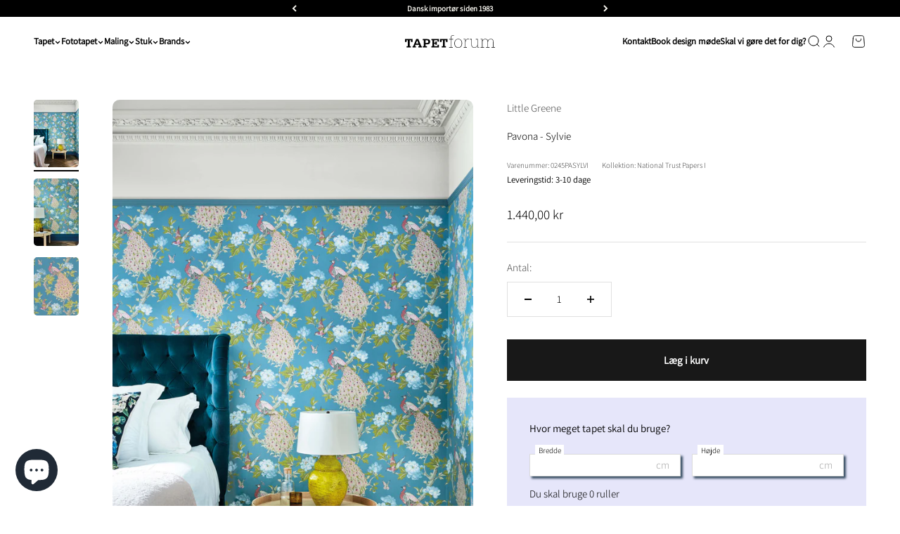

--- FILE ---
content_type: text/html; charset=utf-8
request_url: https://tapetforum.dk/products/pavona-sylvie
body_size: 43315
content:
<!doctype html>

<html class="no-js" lang="da" dir="ltr">
  <link rel="preload" href="https://code.jquery.com/jquery-2.2.4.min.js" as="script">
  <script
    src="https://code.jquery.com/jquery-2.2.4.min.js"
    integrity="sha256-BbhdlvQf/xTY9gja0Dq3HiwQF8LaCRTXxZKRutelT44="
    crossorigin="anonymous"
  ></script>
  <head>
    <meta charset="utf-8">
    <meta
      name="viewport"
      content="width=device-width, initial-scale=1.0, height=device-height, minimum-scale=1.0, maximum-scale=1.0"
    >
    <meta name="theme-color" content="#ffffff">

    <title>
      Pavona - Sylvie
    </title><link rel="canonical" href="https://tapetforum.dk/products/pavona-sylvie"><link rel="shortcut icon" href="//tapetforum.dk/cdn/shop/files/TL_Logo_Hvid_Kvadrat_f6208646-5387-40f9-8817-8d0e847607c5.svg?v=1690782195&width=96">
      <link rel="apple-touch-icon" href="//tapetforum.dk/cdn/shop/files/TL_Logo_Hvid_Kvadrat_f6208646-5387-40f9-8817-8d0e847607c5.svg?v=1690782195&width=180"><link rel="preconnect" href="https://cdn.shopify.com">
    <link rel="preconnect" href="https://fonts.shopifycdn.com" crossorigin>
    <link rel="dns-prefetch" href="https://productreviews.shopifycdn.com"><link rel="preload" href="//tapetforum.dk/cdn/fonts/amiri/amiri_n4.fee8c3379b68ea3b9c7241a63b8a252071faad52.woff2" as="font" type="font/woff2" crossorigin><link rel="preload" href="//tapetforum.dk/cdn/fonts/assistant/assistant_n3.1fff089a5b8f8ed9b5d0a303bc8584447f9c22fe.woff2" as="font" type="font/woff2" crossorigin>

<!-- Google Tag Manager -->
<script>
  (function (w, d, s, l, i) {
    w[l] = w[l] || [];
    w[l].push({ 'gtm.start': new Date().getTime(), event: 'gtm.js' });
    var f = d.getElementsByTagName(s)[0],
      j = d.createElement(s),
      dl = l != 'dataLayer' ? '&l=' + l : '';
    j.async = true;
    j.src = 'https://www.googletagmanager.com/gtm.js?id=' + i + dl;
    f.parentNode.insertBefore(j, f);
  })(window, document, 'script', 'dataLayer', 'GTM-KTTFFN7T');
</script>
<!-- End Google Tag Manager -->

<script type="text/javascript">
  window.dataLayer = window.dataLayer || [];
  window.dataLayer.push({"pageType": "product"
  });window.dataLayer.push({
    event: "productDetailsImpression",
    sku: "lit-0245PASYLVI",
    variantId: "50094660387165",
    variantTitle: "",
    variantImage: "",
    variantUrl: "/products/pavona-sylvie?variant=50094660387165",
    price: "1.440,00",
    productId: "8986567901533",
    productTitle: "Pavona - Sylvie",
    productType: "Tapet",
    productVendor: "Little Greene",
    productUrl: "/products/pavona-sylvie",
    productImage: "products/e0607bcaca4b70f8dc29c4fd67dc251a5a689cd4_Pavona_Sylvie.jpg",
    productOnSale: false, 
    productOutOfStock: !(true),
    ecommerce: {
      currencyCode: "DKK",
      detail: {
        actionField: {'list': ''},
        products: [
          {
            id: "8986567901533",
            name: "Pavona - Sylvie",
            brand: "Little Greene",
            category: "Blomstertapet",
            variant: "Default Title",
            price: "1440.00",
            dimension1: "Blomstertapet;Blå tapet;Little Greene;Multifarvet tapet;Naturtapet;Nyheder;Tapet;Tapet med dyr", 
            metric1: false, 
            metric2: !(true) // Is product out of stock?
          },
        ],
      },
    },
  });

  
  function addToCartPush(variant) {
    window.dataLayer = window.dataLayer || [];

    dataLayer.push({
      event: "addToCart",
sku: "lit-0245PASYLVI",
    variantId: "50094660387165",
    variantTitle: "",
    variantImage: "",
    variantUrl: "/products/pavona-sylvie?variant=50094660387165",
    price: "1.440,00",
    productId: "8986567901533",
    productTitle: "Pavona - Sylvie",
    productType: "Tapet",
    productVendor: "Little Greene",
    productUrl: "/products/pavona-sylvie",
    productImage: "products/e0607bcaca4b70f8dc29c4fd67dc251a5a689cd4_Pavona_Sylvie.jpg",
    productOnSale: false, 
    productOutOfStock: !(true),
      ecommerce: {
        currencyCode: "DKK",
        add: {
          actionField: {'list': ''},
          products: [
            {
              id: "8986567901533",
              name: "Pavona - Sylvie",
              brand: "Little Greene",
              category: "Blomstertapet",
              variant: "Default Title",
              price: "1440.00",
              dimension1: "Blomstertapet;Blå tapet;Little Greene;Multifarvet tapet;Naturtapet;Nyheder;Tapet;Tapet med dyr", 
            },
          ],
        },
      },
    });
  }

  document.addEventListener('variant:add', function (event) {
    addToCartPush();
  });</script>
<meta property="og:type" content="product">
  <meta property="og:title" content="Pavona - Sylvie">
  <meta property="product:price:amount" content="1.440,00">
  <meta property="product:price:currency" content="DKK"><meta property="og:image" content="http://tapetforum.dk/cdn/shop/products/e0607bcaca4b70f8dc29c4fd67dc251a5a689cd4_Pavona_Sylvie.jpg?v=1708675116&width=2048">
  <meta property="og:image:secure_url" content="https://tapetforum.dk/cdn/shop/products/e0607bcaca4b70f8dc29c4fd67dc251a5a689cd4_Pavona_Sylvie.jpg?v=1708675116&width=2048">
  <meta property="og:image:width" content="2042">
  <meta property="og:image:height" content="3063"><meta property="og:url" content="https://tapetforum.dk/products/pavona-sylvie">
<meta property="og:site_name" content="Tapetforum"><meta name="twitter:card" content="summary"><meta name="twitter:title" content="Pavona - Sylvie">
  <meta name="twitter:description" content=""><meta name="twitter:image" content="https://tapetforum.dk/cdn/shop/products/e0607bcaca4b70f8dc29c4fd67dc251a5a689cd4_Pavona_Sylvie.jpg?crop=center&height=1200&v=1708675116&width=1200">
  <meta name="twitter:image:alt" content="">
  <script type="application/ld+json">
  {
    "@context": "https://schema.org",
    "@type": "Product",
    "productID": 8986567901533,
    "offers": [{
          "@type": "Offer",
          "name": "Pavona - Sylvie",
          "availability":"https://schema.org/InStock",
          "price": 1440.0,
          "priceCurrency": "DKK",
          "priceValidUntil": "2026-02-09","sku": "lit-0245PASYLVI","gtin": "5050173099597","url": "https://tapetforum.dk/products/pavona-sylvie?variant=50094660387165"
        }
],"brand": {
      "@type": "Brand",
      "name": "Little Greene"
    },
    "name": "Pavona - Sylvie",
    "description": "",
    "category": "Tapet",
    "url": "https://tapetforum.dk/products/pavona-sylvie",
    "sku": "lit-0245PASYLVI","gtin": "5050173099597","weight": {
        "@type": "QuantitativeValue",
        "unitCode": "kg",
        "value": 1.0
      },"image": {
      "@type": "ImageObject",
      "url": "https://tapetforum.dk/cdn/shop/products/e0607bcaca4b70f8dc29c4fd67dc251a5a689cd4_Pavona_Sylvie.jpg?v=1708675116&width=1024",
      "image": "https://tapetforum.dk/cdn/shop/products/e0607bcaca4b70f8dc29c4fd67dc251a5a689cd4_Pavona_Sylvie.jpg?v=1708675116&width=1024",
      "name": "",
      "width": "1024",
      "height": "1024"
    }
  }
  </script>



  <script type="application/ld+json">
  {
    "@context": "https://schema.org",
    "@type": "BreadcrumbList",
  "itemListElement": [{
      "@type": "ListItem",
      "position": 1,
      "name": "Startside",
      "item": "https://tapetforum.dk"
    },{
          "@type": "ListItem",
          "position": 2,
          "name": "Pavona - Sylvie",
          "item": "https://tapetforum.dk/products/pavona-sylvie"
        }]
  }
  </script>

<style>/* Typography (heading) */
  @font-face {
  font-family: Amiri;
  font-weight: 400;
  font-style: normal;
  font-display: fallback;
  src: url("//tapetforum.dk/cdn/fonts/amiri/amiri_n4.fee8c3379b68ea3b9c7241a63b8a252071faad52.woff2") format("woff2"),
       url("//tapetforum.dk/cdn/fonts/amiri/amiri_n4.94cde4e18ec8ae53bf8f7240b84e1f76ce23772d.woff") format("woff");
}

@font-face {
  font-family: Amiri;
  font-weight: 400;
  font-style: italic;
  font-display: fallback;
  src: url("//tapetforum.dk/cdn/fonts/amiri/amiri_i4.95beacf234505f7529ea2b9b84305503763d41e2.woff2") format("woff2"),
       url("//tapetforum.dk/cdn/fonts/amiri/amiri_i4.8d0b215ae13ef2acc52deb9eff6cd2c66724cd2c.woff") format("woff");
}

/* Typography (body) */
  @font-face {
  font-family: Assistant;
  font-weight: 300;
  font-style: normal;
  font-display: fallback;
  src: url("//tapetforum.dk/cdn/fonts/assistant/assistant_n3.1fff089a5b8f8ed9b5d0a303bc8584447f9c22fe.woff2") format("woff2"),
       url("//tapetforum.dk/cdn/fonts/assistant/assistant_n3.188648856c6bc22c26d85da661933448752051e0.woff") format("woff");
}

@font-face {
  font-family: Assistant;
  font-weight: 400;
  font-style: normal;
  font-display: fallback;
  src: url("//tapetforum.dk/cdn/fonts/assistant/assistant_n4.9120912a469cad1cc292572851508ca49d12e768.woff2") format("woff2"),
       url("//tapetforum.dk/cdn/fonts/assistant/assistant_n4.6e9875ce64e0fefcd3f4446b7ec9036b3ddd2985.woff") format("woff");
}

:root {
    /**
     * ---------------------------------------------------------------------
     * SPACING VARIABLES
     *
     * We are using a spacing inspired from frameworks like Tailwind CSS.
     * ---------------------------------------------------------------------
     */
    --spacing-0-5: 0.125rem; /* 2px */
    --spacing-1: 0.25rem; /* 4px */
    --spacing-1-5: 0.375rem; /* 6px */
    --spacing-2: 0.5rem; /* 8px */
    --spacing-2-5: 0.625rem; /* 10px */
    --spacing-3: 0.75rem; /* 12px */
    --spacing-3-5: 0.875rem; /* 14px */
    --spacing-4: 1rem; /* 16px */
    --spacing-4-5: 1.125rem; /* 18px */
    --spacing-5: 1.25rem; /* 20px */
    --spacing-5-5: 1.375rem; /* 22px */
    --spacing-6: 1.5rem; /* 24px */
    --spacing-6-5: 1.625rem; /* 26px */
    --spacing-7: 1.75rem; /* 28px */
    --spacing-7-5: 1.875rem; /* 30px */
    --spacing-8: 2rem; /* 32px */
    --spacing-8-5: 2.125rem; /* 34px */
    --spacing-9: 2.25rem; /* 36px */
    --spacing-9-5: 2.375rem; /* 38px */
    --spacing-10: 2.5rem; /* 40px */
    --spacing-11: 2.75rem; /* 44px */
    --spacing-12: 3rem; /* 48px */
    --spacing-14: 3.5rem; /* 56px */
    --spacing-16: 4rem; /* 64px */
    --spacing-18: 4.5rem; /* 72px */
    --spacing-20: 5rem; /* 80px */
    --spacing-24: 6rem; /* 96px */
    --spacing-28: 7rem; /* 112px */
    --spacing-32: 8rem; /* 128px */
    --spacing-36: 9rem; /* 144px */
    --spacing-40: 10rem; /* 160px */
    --spacing-44: 11rem; /* 176px */
    --spacing-48: 12rem; /* 192px */
    --spacing-52: 13rem; /* 208px */
    --spacing-56: 14rem; /* 224px */
    --spacing-60: 15rem; /* 240px */
    --spacing-64: 16rem; /* 256px */
    --spacing-72: 18rem; /* 288px */
    --spacing-80: 20rem; /* 320px */
    --spacing-96: 24rem; /* 384px */

    /* Container */
    --container-max-width: 1400px;
    --container-narrow-max-width: 1150px;
    --container-gutter: var(--spacing-5);
    --section-outer-spacing-block: var(--spacing-10);
    --section-inner-max-spacing-block: var(--spacing-9);
    --section-inner-spacing-inline: var(--container-gutter);
    --section-stack-spacing-block: var(--spacing-8);

    /* Grid gutter */
    --grid-gutter: var(--spacing-5);

    /* Product list settings */
    --product-list-row-gap: var(--spacing-8);
    --product-list-column-gap: var(--grid-gutter);

    /* Form settings */
    --input-gap: var(--spacing-2);
    --input-height: 2.625rem;
    --input-padding-inline: var(--spacing-4);

    /* Other sizes */
    --sticky-area-height: calc(var(--sticky-announcement-bar-enabled, 0) * var(--announcement-bar-height, 0px) + var(--sticky-header-enabled, 0) * var(--header-height, 0px));

    /* RTL support */
    --transform-logical-flip: 1;
    --transform-origin-start: left;
    --transform-origin-end: right;

    /**
     * ---------------------------------------------------------------------
     * TYPOGRAPHY
     * ---------------------------------------------------------------------
     */

    /* Font properties */
    --heading-font-family: Amiri, serif;
    --heading-font-weight: 400;
    --heading-font-style: normal;
    --heading-text-transform: normal;
    --heading-letter-spacing: -0.01em;
    --text-font-family: Assistant, sans-serif;
    --text-font-weight: 300;
    --text-font-style: normal;
    --text-letter-spacing: 0.0em;

    /* Font sizes */
    --text-h0: 2.75rem;
    --text-h1: 2rem;
    --text-h2: 1.75rem;
    --text-h3: 1.375rem;
    --text-h4: 1.125rem;
    --text-h5: 1.125rem;
    --text-h6: 1rem;
    --text-xs: 0.6875rem;
    --text-sm: 0.75rem;
    --text-base: 0.875rem;
    --text-lg: 1.125rem;

    /**
     * ---------------------------------------------------------------------
     * COLORS
     * ---------------------------------------------------------------------
     */

    /* Color settings */--accent: 24 24 24;
    --text-primary: 0 0 0;
    --background-primary: 255 255 255;
    --dialog-background: 255 255 255;
    --border-color: var(--text-color, var(--text-primary)) / 0.12;

    /* Button colors */
    --button-background-primary: 24 24 24;
    --button-text-primary: 255 255 255;
    --button-background-secondary: 162 162 183;
    --button-text-secondary: 255 255 255;

    /* Status colors */
    --success-background: 231 234 236;
    --success-text: 56 78 99;
    --warning-background: 252 232 239;
    --warning-text: 229 62 120;
    --error-background: 252 232 239;
    --error-text: 229 62 120;

    /* Product colors */
    --on-sale-text: 227 99 75;
    --on-sale-badge-background: 227 99 75;
    --on-sale-badge-text: 255 255 255;
    --sold-out-badge-background: 0 0 0;
    --sold-out-badge-text: 255 255 255;
    --primary-badge-background: 204 183 136;
    --primary-badge-text: 0 0 0;
    --star-color: 255 183 74;
    --product-card-background: 255 255 255;
    --product-card-text: 0 0 0;

    /* Header colors */
    --header-background: 255 255 255;
    --header-text: 0 0 0;

    /* Footer colors */
    --footer-background: 230 230 250;
    --footer-text: 0 0 0;

    /* Rounded variables (used for border radius) */
    --rounded-xs: 0.25rem;
    --rounded-sm: 0.3125rem;
    --rounded: 0.625rem;
    --rounded-lg: 1.25rem;
    --rounded-full: 9999px;

    --rounded-button: 0.0rem;
    --rounded-input: 0.5rem;

    /* Box shadow */
    --shadow-sm: 0 2px 8px rgb(var(--text-primary) / 0.0);
    --shadow: 0 5px 15px rgb(var(--text-primary) / 0.0);
    --shadow-md: 0 5px 30px rgb(var(--text-primary) / 0.0);
    --shadow-block: 0px 0px 50px rgb(var(--text-primary) / 0.0);

    /**
     * ---------------------------------------------------------------------
     * OTHER
     * ---------------------------------------------------------------------
     */

    --cursor-close-svg-url: url(//tapetforum.dk/cdn/shop/t/8/assets/cursor-close.svg?v=147174565022153725511690955140);
    --cursor-zoom-in-svg-url: url(//tapetforum.dk/cdn/shop/t/8/assets/cursor-zoom-in.svg?v=154953035094101115921690955140);
    --cursor-zoom-out-svg-url: url(//tapetforum.dk/cdn/shop/t/8/assets/cursor-zoom-out.svg?v=16155520337305705181690955139);
    --checkmark-svg-url: url(//tapetforum.dk/cdn/shop/t/8/assets/checkmark.svg?v=77552481021870063511690955140);
  }

  [dir="rtl"]:root {
    /* RTL support */
    --transform-logical-flip: -1;
    --transform-origin-start: right;
    --transform-origin-end: left;
  }

  @media screen and (min-width: 700px) {
    :root {
      /* Typography (font size) */
      --text-h0: 3.5rem;
      --text-h1: 2.5rem;
      --text-h2: 2rem;
      --text-h3: 1.625rem;
      --text-h4: 1.375rem;
      --text-h5: 1.125rem;
      --text-h6: 1rem;

      --text-xs: 0.6875rem;
      --text-sm: 0.8125rem;
      --text-base: 0.9375rem;
      --text-lg: 1.1875rem;

      /* Spacing */
      --container-gutter: 2rem;
      --section-outer-spacing-block: var(--spacing-14);
      --section-inner-max-spacing-block: var(--spacing-10);
      --section-inner-spacing-inline: var(--spacing-12);
      --section-stack-spacing-block: var(--spacing-12);

      /* Grid gutter */
      --grid-gutter: var(--spacing-6);

      /* Product list settings */
      --product-list-row-gap: var(--spacing-12);

      /* Form settings */
      --input-gap: 1rem;
      --input-height: 3.125rem;
      --input-padding-inline: var(--spacing-5);
    }
  }

  @media screen and (min-width: 1000px) {
    :root {
      /* Spacing settings */
      --container-gutter: var(--spacing-12);
      --section-outer-spacing-block: var(--spacing-16);
      --section-inner-max-spacing-block: var(--spacing-14);
      --section-inner-spacing-inline: var(--spacing-16);
      --section-stack-spacing-block: var(--spacing-12);
    }
  }

  @media screen and (min-width: 1150px) {
    :root {
      /* Spacing settings */
      --container-gutter: var(--spacing-12);
      --section-outer-spacing-block: var(--spacing-16);
      --section-inner-max-spacing-block: var(--spacing-14);
      --section-inner-spacing-inline: var(--spacing-16);
      --section-stack-spacing-block: var(--spacing-12);
    }
  }

  @media screen and (min-width: 1400px) {
    :root {
      /* Typography (font size) */
      --text-h0: 4.5rem;
      --text-h1: 3.5rem;
      --text-h2: 2.75rem;
      --text-h3: 2rem;
      --text-h4: 1.75rem;
      --text-h5: 1.375rem;
      --text-h6: 1.25rem;

      --section-outer-spacing-block: var(--spacing-20);
      --section-inner-max-spacing-block: var(--spacing-16);
      --section-inner-spacing-inline: var(--spacing-18);
    }
  }

  @media screen and (min-width: 1600px) {
    :root {
      --section-outer-spacing-block: var(--spacing-20);
      --section-inner-max-spacing-block: var(--spacing-18);
      --section-inner-spacing-inline: var(--spacing-20);
    }
  }

  /**
   * ---------------------------------------------------------------------
   * LIQUID DEPENDANT CSS
   *
   * Our main CSS is Liquid free, but some very specific features depend on
   * theme settings, so we have them here
   * ---------------------------------------------------------------------
   */@media screen and (pointer: fine) {
        /* The !important are for the Shopify Payment button to ensure we override the default from Shopify styles */
        .button:not([disabled]):not(.button--outline):hover, .btn:not([disabled]):hover, .shopify-payment-button__button--unbranded:not([disabled]):hover {
          background-color: transparent !important;
          color: rgb(var(--button-outline-color) / var(--button-background-opacity, 1)) !important;
          box-shadow: inset 0 0 0 2px currentColor !important;
        }

        .button--outline:not([disabled]):hover {
          background: rgb(var(--button-background));
          color: rgb(var(--button-text-color));
          box-shadow: inset 0 0 0 2px rgb(var(--button-background));
        }
      }</style><script>
  document.documentElement.classList.replace('no-js', 'js');

  // This allows to expose several variables to the global scope, to be used in scripts
  window.themeVariables = {
    settings: {
      showPageTransition: false,
      headingApparition: "none",
      pageType: "product",
      moneyFormat: "{{amount_with_comma_separator}} kr",
      moneyWithCurrencyFormat: "{{amount_with_comma_separator}} DKK",
      currencyCodeEnabled: false,
      cartType: "drawer",
      showDiscount: true,
      discountMode: "percentage"
    },

    strings: {
      accessibilityClose: "Luk",
      accessibilityNext: "Næste",
      accessibilityPrevious: "Forrige",
      addToCartButton: "Læg i kurv",
      soldOutButton: "Udsolgt",
      preOrderButton: "Forudbestil",
      unavailableButton: "Ikke tilgængelig",
      closeGallery: "Luk gallery",
      zoomGallery: "Zoom",
      errorGallery: "Billede kunne ikke indlæses",
      soldOutBadge: "Udsolgt",
      discountBadge: "Spar @@",
      sku: "SKU:",
      searchNoResults: "Ingen resultater blev fundet.",
      addOrderNote: "Tilføj bemærkning til ordre",
      editOrderNote: "Rediger bemærkning til ordre",
      shippingEstimatorNoResults: "Beklager, vi sender ikke til din adresse.",
      shippingEstimatorOneResult: "Der er én leveringspris for din adresse:",
      shippingEstimatorMultipleResults: "Der er flere leveringspriser for din adresse:",
      shippingEstimatorError: "Der opstod en eller flere fejl under hentning af leveringspriser:"
    },

    breakpoints: {
      'sm': 'screen and (min-width: 700px)',
      'md': 'screen and (min-width: 1000px)',
      'lg': 'screen and (min-width: 1150px)',
      'xl': 'screen and (min-width: 1400px)',

      'sm-max': 'screen and (max-width: 699px)',
      'md-max': 'screen and (max-width: 999px)',
      'lg-max': 'screen and (max-width: 1149px)',
      'xl-max': 'screen and (max-width: 1399px)'
    }
  };// For detecting native share
  document.documentElement.classList.add(`native-share--${navigator.share ? 'enabled' : 'disabled'}`);// We save the product ID in local storage to be eventually used for recently viewed section
    try {
      const recentlyViewedProducts = new Set(JSON.parse(localStorage.getItem('theme:recently-viewed-products') || '[]'));

      recentlyViewedProducts.delete(8986567901533); // Delete first to re-move the product
      recentlyViewedProducts.add(8986567901533);

      localStorage.setItem('theme:recently-viewed-products', JSON.stringify(Array.from(recentlyViewedProducts.values()).reverse()));
    } catch (e) {
      // Safari in private mode does not allow setting item, we silently fail
    }</script><script type="module" src="//tapetforum.dk/cdn/shop/t/8/assets/vendor.min.js?v=20880576495916334881690955122"></script>
    <script type="module" src="//tapetforum.dk/cdn/shop/t/8/assets/theme.js?v=75733385742652270911696240493"></script>
    <script type="module" src="//tapetforum.dk/cdn/shop/t/8/assets/sections.js?v=38569577739788904891696240499"></script>

    <script>window.performance && window.performance.mark && window.performance.mark('shopify.content_for_header.start');</script><meta id="shopify-digital-wallet" name="shopify-digital-wallet" content="/76354290013/digital_wallets/dialog">
<link rel="alternate" type="application/json+oembed" href="https://tapetforum.dk/products/pavona-sylvie.oembed">
<script async="async" src="/checkouts/internal/preloads.js?locale=da-DK"></script>
<script id="shopify-features" type="application/json">{"accessToken":"21704137ed42458c58d0eb06ad156776","betas":["rich-media-storefront-analytics"],"domain":"tapetforum.dk","predictiveSearch":true,"shopId":76354290013,"locale":"da"}</script>
<script>var Shopify = Shopify || {};
Shopify.shop = "282a01.myshopify.com";
Shopify.locale = "da";
Shopify.currency = {"active":"DKK","rate":"1.0"};
Shopify.country = "DK";
Shopify.theme = {"name":"Impact","id":151524999517,"schema_name":"Impact","schema_version":"4.3.4","theme_store_id":1190,"role":"main"};
Shopify.theme.handle = "null";
Shopify.theme.style = {"id":null,"handle":null};
Shopify.cdnHost = "tapetforum.dk/cdn";
Shopify.routes = Shopify.routes || {};
Shopify.routes.root = "/";</script>
<script type="module">!function(o){(o.Shopify=o.Shopify||{}).modules=!0}(window);</script>
<script>!function(o){function n(){var o=[];function n(){o.push(Array.prototype.slice.apply(arguments))}return n.q=o,n}var t=o.Shopify=o.Shopify||{};t.loadFeatures=n(),t.autoloadFeatures=n()}(window);</script>
<script id="shop-js-analytics" type="application/json">{"pageType":"product"}</script>
<script defer="defer" async type="module" src="//tapetforum.dk/cdn/shopifycloud/shop-js/modules/v2/client.init-shop-cart-sync_BWUFHQxD.da.esm.js"></script>
<script defer="defer" async type="module" src="//tapetforum.dk/cdn/shopifycloud/shop-js/modules/v2/chunk.common_CxPaeDJ-.esm.js"></script>
<script defer="defer" async type="module" src="//tapetforum.dk/cdn/shopifycloud/shop-js/modules/v2/chunk.modal_DY3Xiats.esm.js"></script>
<script type="module">
  await import("//tapetforum.dk/cdn/shopifycloud/shop-js/modules/v2/client.init-shop-cart-sync_BWUFHQxD.da.esm.js");
await import("//tapetforum.dk/cdn/shopifycloud/shop-js/modules/v2/chunk.common_CxPaeDJ-.esm.js");
await import("//tapetforum.dk/cdn/shopifycloud/shop-js/modules/v2/chunk.modal_DY3Xiats.esm.js");

  window.Shopify.SignInWithShop?.initShopCartSync?.({"fedCMEnabled":true,"windoidEnabled":true});

</script>
<script id="__st">var __st={"a":76354290013,"offset":3600,"reqid":"8a6f17d0-e0ab-4dce-8f6e-3d6ee08131c7-1769780826","pageurl":"tapetforum.dk\/products\/pavona-sylvie","u":"fc6745f4b17c","p":"product","rtyp":"product","rid":8986567901533};</script>
<script>window.ShopifyPaypalV4VisibilityTracking = true;</script>
<script id="captcha-bootstrap">!function(){'use strict';const t='contact',e='account',n='new_comment',o=[[t,t],['blogs',n],['comments',n],[t,'customer']],c=[[e,'customer_login'],[e,'guest_login'],[e,'recover_customer_password'],[e,'create_customer']],r=t=>t.map((([t,e])=>`form[action*='/${t}']:not([data-nocaptcha='true']) input[name='form_type'][value='${e}']`)).join(','),a=t=>()=>t?[...document.querySelectorAll(t)].map((t=>t.form)):[];function s(){const t=[...o],e=r(t);return a(e)}const i='password',u='form_key',d=['recaptcha-v3-token','g-recaptcha-response','h-captcha-response',i],f=()=>{try{return window.sessionStorage}catch{return}},m='__shopify_v',_=t=>t.elements[u];function p(t,e,n=!1){try{const o=window.sessionStorage,c=JSON.parse(o.getItem(e)),{data:r}=function(t){const{data:e,action:n}=t;return t[m]||n?{data:e,action:n}:{data:t,action:n}}(c);for(const[e,n]of Object.entries(r))t.elements[e]&&(t.elements[e].value=n);n&&o.removeItem(e)}catch(o){console.error('form repopulation failed',{error:o})}}const l='form_type',E='cptcha';function T(t){t.dataset[E]=!0}const w=window,h=w.document,L='Shopify',v='ce_forms',y='captcha';let A=!1;((t,e)=>{const n=(g='f06e6c50-85a8-45c8-87d0-21a2b65856fe',I='https://cdn.shopify.com/shopifycloud/storefront-forms-hcaptcha/ce_storefront_forms_captcha_hcaptcha.v1.5.2.iife.js',D={infoText:'Beskyttet af hCaptcha',privacyText:'Beskyttelse af persondata',termsText:'Vilkår'},(t,e,n)=>{const o=w[L][v],c=o.bindForm;if(c)return c(t,g,e,D).then(n);var r;o.q.push([[t,g,e,D],n]),r=I,A||(h.body.append(Object.assign(h.createElement('script'),{id:'captcha-provider',async:!0,src:r})),A=!0)});var g,I,D;w[L]=w[L]||{},w[L][v]=w[L][v]||{},w[L][v].q=[],w[L][y]=w[L][y]||{},w[L][y].protect=function(t,e){n(t,void 0,e),T(t)},Object.freeze(w[L][y]),function(t,e,n,w,h,L){const[v,y,A,g]=function(t,e,n){const i=e?o:[],u=t?c:[],d=[...i,...u],f=r(d),m=r(i),_=r(d.filter((([t,e])=>n.includes(e))));return[a(f),a(m),a(_),s()]}(w,h,L),I=t=>{const e=t.target;return e instanceof HTMLFormElement?e:e&&e.form},D=t=>v().includes(t);t.addEventListener('submit',(t=>{const e=I(t);if(!e)return;const n=D(e)&&!e.dataset.hcaptchaBound&&!e.dataset.recaptchaBound,o=_(e),c=g().includes(e)&&(!o||!o.value);(n||c)&&t.preventDefault(),c&&!n&&(function(t){try{if(!f())return;!function(t){const e=f();if(!e)return;const n=_(t);if(!n)return;const o=n.value;o&&e.removeItem(o)}(t);const e=Array.from(Array(32),(()=>Math.random().toString(36)[2])).join('');!function(t,e){_(t)||t.append(Object.assign(document.createElement('input'),{type:'hidden',name:u})),t.elements[u].value=e}(t,e),function(t,e){const n=f();if(!n)return;const o=[...t.querySelectorAll(`input[type='${i}']`)].map((({name:t})=>t)),c=[...d,...o],r={};for(const[a,s]of new FormData(t).entries())c.includes(a)||(r[a]=s);n.setItem(e,JSON.stringify({[m]:1,action:t.action,data:r}))}(t,e)}catch(e){console.error('failed to persist form',e)}}(e),e.submit())}));const S=(t,e)=>{t&&!t.dataset[E]&&(n(t,e.some((e=>e===t))),T(t))};for(const o of['focusin','change'])t.addEventListener(o,(t=>{const e=I(t);D(e)&&S(e,y())}));const B=e.get('form_key'),M=e.get(l),P=B&&M;t.addEventListener('DOMContentLoaded',(()=>{const t=y();if(P)for(const e of t)e.elements[l].value===M&&p(e,B);[...new Set([...A(),...v().filter((t=>'true'===t.dataset.shopifyCaptcha))])].forEach((e=>S(e,t)))}))}(h,new URLSearchParams(w.location.search),n,t,e,['guest_login'])})(!0,!0)}();</script>
<script integrity="sha256-4kQ18oKyAcykRKYeNunJcIwy7WH5gtpwJnB7kiuLZ1E=" data-source-attribution="shopify.loadfeatures" defer="defer" src="//tapetforum.dk/cdn/shopifycloud/storefront/assets/storefront/load_feature-a0a9edcb.js" crossorigin="anonymous"></script>
<script data-source-attribution="shopify.dynamic_checkout.dynamic.init">var Shopify=Shopify||{};Shopify.PaymentButton=Shopify.PaymentButton||{isStorefrontPortableWallets:!0,init:function(){window.Shopify.PaymentButton.init=function(){};var t=document.createElement("script");t.src="https://tapetforum.dk/cdn/shopifycloud/portable-wallets/latest/portable-wallets.da.js",t.type="module",document.head.appendChild(t)}};
</script>
<script data-source-attribution="shopify.dynamic_checkout.buyer_consent">
  function portableWalletsHideBuyerConsent(e){var t=document.getElementById("shopify-buyer-consent"),n=document.getElementById("shopify-subscription-policy-button");t&&n&&(t.classList.add("hidden"),t.setAttribute("aria-hidden","true"),n.removeEventListener("click",e))}function portableWalletsShowBuyerConsent(e){var t=document.getElementById("shopify-buyer-consent"),n=document.getElementById("shopify-subscription-policy-button");t&&n&&(t.classList.remove("hidden"),t.removeAttribute("aria-hidden"),n.addEventListener("click",e))}window.Shopify?.PaymentButton&&(window.Shopify.PaymentButton.hideBuyerConsent=portableWalletsHideBuyerConsent,window.Shopify.PaymentButton.showBuyerConsent=portableWalletsShowBuyerConsent);
</script>
<script data-source-attribution="shopify.dynamic_checkout.cart.bootstrap">document.addEventListener("DOMContentLoaded",(function(){function t(){return document.querySelector("shopify-accelerated-checkout-cart, shopify-accelerated-checkout")}if(t())Shopify.PaymentButton.init();else{new MutationObserver((function(e,n){t()&&(Shopify.PaymentButton.init(),n.disconnect())})).observe(document.body,{childList:!0,subtree:!0})}}));
</script>

<script>window.performance && window.performance.mark && window.performance.mark('shopify.content_for_header.end');</script>
<link href="//tapetforum.dk/cdn/shop/t/8/assets/theme.css?v=5654997435115404871746002970" rel="stylesheet" type="text/css" media="all" /><!-- BEGIN app block: shopify://apps/swishlist-simple-wishlist/blocks/wishlist_settings/bfcb80f2-f00d-42ae-909a-9f00c726327b --><style id="st-wishlist-custom-css">  </style><!-- BEGIN app snippet: wishlist_styles --><style> :root{ --st-add-icon-color: ; --st-added-icon-color: ; --st-loading-icon-color: ; --st-atc-button-border-radius: ; --st-atc-button-color: ; --st-atc-button-background-color: ; }  /* .st-wishlist-button, #st_wishlist_icons, .st-wishlist-details-button{ display: none; } */  #st_wishlist_icons { display: none; }  .st-wishlist-initialized .st-wishlist-button{ display: flex; }  .st-wishlist-loading-icon{ color: var(--st-loading-icon-color) }  .st-wishlist-button:not([data-type="details"]) .st-wishlist-icon{ color: var(--st-add-icon-color) }  .st-wishlist-button.st-is-added:not([data-type="details"]) .st-wishlist-icon{ color: var(--st-added-icon-color) }  .st-wishlist-button.st-is-loading:not([data-type="details"]) .st-wishlist-icon{ color: var(--st-loading-icon-color) }  .st-wishlist-initialized { .st-wishlist-details-button--header-icon, .st-wishlist-details-button { display: flex; } }  .st-initialized.st-wishlist-details-button--header-icon, .st-initialized.st-wishlist-details-button{ display: flex; }  .st-wishlist-details-button .st-wishlist-icon{ color: var(--icon-color); } </style>  <!-- END app snippet --><link rel="stylesheet" href="https://cdn.shopify.com/extensions/019bea33-d48d-7ce0-93f9-a929588b0427/arena-wishlist-389/assets/st_wl_styles.min.css" media="print" onload="this.media='all'" > <noscript><link href="//cdn.shopify.com/extensions/019bea33-d48d-7ce0-93f9-a929588b0427/arena-wishlist-389/assets/st_wl_styles.min.css" rel="stylesheet" type="text/css" media="all" /></noscript>               <template id="st_wishlist_template">  <!-- BEGIN app snippet: wishlist_drawer --> <div class="st-wishlist-details st-wishlist-details--drawer st-wishlist-details--right st-is-loading "> <div class="st-wishlist-details_overlay"><span></span></div>  <div class="st-wishlist-details_wrapper"> <div class="st-wishlist-details_header"> <div class="st-wishlist-details_title st-flex st-justify-between"> <div class="st-h3 h2">Mine favoritter</div> <button class="st-close-button" aria-label="Luk favoritlisten" title="Luk favoritlisten" > X </button> </div><div class="st-wishlist-details_shares"><!-- BEGIN app snippet: wishlist_shares --><ul class="st-wishlist-shares st-list-style-none st-flex st-gap-20 st-justify-center" data-list=""> <li class="st-wishlist-share-item st-wishlist-share-item--facebook"> <button class="st-share-button" data-type="facebook" aria-label="Del på Facebook" title="Del på Facebook" > <svg class="st-icon" width="24px" height="24px" viewBox="0 0 24 24" enable-background="new 0 0 24 24" > <g><path fill="currentColor" d="M18.768,7.465H14.5V5.56c0-0.896,0.594-1.105,1.012-1.105s2.988,0,2.988,0V0.513L14.171,0.5C10.244,0.5,9.5,3.438,9.5,5.32 v2.145h-3v4h3c0,5.212,0,12,0,12h5c0,0,0-6.85,0-12h3.851L18.768,7.465z"></path></g> </svg> </button> </li> <li class="st-wishlist-share-item st-wishlist-share-item--pinterest"> <button class="st-share-button" data-type="pinterest" aria-label="Fastgør på Pinterest" title="Fastgør på Pinterest" > <svg class="st-icon" width="24px" height="24px" viewBox="0 0 24 24" enable-background="new 0 0 24 24" > <path fill="currentColor" d="M12.137,0.5C5.86,0.5,2.695,5,2.695,8.752c0,2.272,0.8 ,4.295,2.705,5.047c0.303,0.124,0.574,0.004,0.661-0.33 c0.062-0.231,0.206-0.816,0.271-1.061c0.088-0.331,0.055-0.446-0.19-0.736c-0.532-0.626-0.872-1.439-0.872-2.59 c0-3.339,2.498-6.328,6.505-6.328c3.548,0,5.497,2.168,5.497,5.063c0,3.809-1.687,7.024-4.189,7.024 c-1.382,0-2.416-1.142-2.085-2.545c0.397-1.675,1.167-3.479,1.167-4.688c0-1.081-0.58-1.983-1.782-1.983 c-1.413,0-2.548,1.461-2.548,3.42c0,1.247,0.422,2.09,0.422,2.09s-1.445,6.126-1.699,7.199c-0.505,2.137-0.076,4.756-0.04,5.02 c0.021,0.157,0.224,0.195,0.314,0.078c0.13-0.171,1.813-2.25,2.385-4.325c0.162-0.589,0.929-3.632,0.929-3.632 c0.459,0.876,1.801,1.646,3.228,1.646c4.247,0,7.128-3.871,7.128-9.053C20.5,4.15,17.182,0.5,12.137,0.5z"></path> </svg> </button> </li> <li class="st-wishlist-share-item st-wishlist-share-item--twitter"> <button class="st-share-button" data-type="twitter" aria-label="Tweet på Twitter" title="Tweet på Twitter" > <svg class="st-icon" width="24px" height="24px" xmlns="http://www.w3.org/2000/svg" viewBox="0 0 512 512" > <!--!Font Awesome Free 6.7.2 by @fontawesome - https://fontawesome.com License - https://fontawesome.com/license/free Copyright 2025 Fonticons, Inc.--> <path fill="currentColor" d="M389.2 48h70.6L305.6 224.2 487 464H345L233.7 318.6 106.5 464H35.8L200.7 275.5 26.8 48H172.4L272.9 180.9 389.2 48zM364.4 421.8h39.1L151.1 88h-42L364.4 421.8z"/> </svg> </button> </li> <li class="st-wishlist-share-item st-wishlist-share-item--whatsapp"> <button class="st-share-button" data-type="whatsapp" aria-label="Del på WhatsApp" title="Del på WhatsApp" > <svg class="st-icon" xmlns="http://www.w3.org/2000/svg" viewBox="0 0 448 512"> <path fill="currentColor" d="M380.9 97.1C339 55.1 283.2 32 223.9 32c-122.4 0-222 99.6-222 222 0 39.1 10.2 77.3 29.6 111L0 480l117.7-30.9c32.4 17.7 68.9 27 106.1 27h.1c122.3 0 224.1-99.6 224.1-222 0-59.3-25.2-115-67.1-157zm-157 341.6c-33.2 0-65.7-8.9-94-25.7l-6.7-4-69.8 18.3L72 359.2l-4.4-7c-18.5-29.4-28.2-63.3-28.2-98.2 0-101.7 82.8-184.5 184.6-184.5 49.3 0 95.6 19.2 130.4 54.1 34.8 34.9 56.2 81.2 56.1 130.5 0 101.8-84.9 184.6-186.6 184.6zm101.2-138.2c-5.5-2.8-32.8-16.2-37.9-18-5.1-1.9-8.8-2.8-12.5 2.8-3.7 5.6-14.3 18-17.6 21.8-3.2 3.7-6.5 4.2-12 1.4-32.6-16.3-54-29.1-75.5-66-5.7-9.8 5.7-9.1 16.3-30.3 1.8-3.7 .9-6.9-.5-9.7-1.4-2.8-12.5-30.1-17.1-41.2-4.5-10.8-9.1-9.3-12.5-9.5-3.2-.2-6.9-.2-10.6-.2-3.7 0-9.7 1.4-14.8 6.9-5.1 5.6-19.4 19-19.4 46.3 0 27.3 19.9 53.7 22.6 57.4 2.8 3.7 39.1 59.7 94.8 83.8 35.2 15.2 49 16.5 66.6 13.9 10.7-1.6 32.8-13.4 37.4-26.4 4.6-13 4.6-24.1 3.2-26.4-1.3-2.5-5-3.9-10.5-6.6z"/> </svg> </button> </li> <li class="st-wishlist-share-item st-wishlist-share-item--email"> <button class="st-share-button" data-type="email" aria-label="Del via Email" title="Del via Email" > <svg class="st-icon" width="24px" height="24px" viewBox="0 0 24 24" enable-background="new 0 0 24 24" > <path fill="currentColor" d="M22,4H2C0.897,4,0,4.897,0,6v12c0,1.103,0.897,2,2,2h20c1.103,0,2-0.897,2-2V6C24,4.897,23.103,4,22,4z M7.248,14.434 l-3.5,2C3.67,16.479,3.584,16.5,3.5,16.5c-0.174,0-0.342-0.09-0.435-0.252c-0.137-0.239-0.054-0.545,0.186-0.682l3.5-2 c0.24-0.137,0.545-0.054,0.682,0.186C7.571,13.992,7.488,14.297,7.248,14.434z M12,14.5c-0.094,0-0.189-0.026-0.271-0.08l-8.5-5.5 C2.997,8.77,2.93,8.46,3.081,8.229c0.15-0.23,0.459-0.298,0.691-0.147L12,13.405l8.229-5.324c0.232-0.15,0.542-0.084,0.691,0.147 c0.15,0.232,0.083,0.542-0.148,0.691l-8.5,5.5C12.189,14.474,12.095,14.5,12,14.5z M20.934,16.248 C20.842,16.41,20.673,16.5,20.5,16.5c-0.084,0-0.169-0.021-0.248-0.065l-3.5-2c-0.24-0.137-0.323-0.442-0.186-0.682 s0.443-0.322,0.682-0.186l3.5,2C20.988,15.703,21.071,16.009,20.934,16.248z"></path> </svg> </button> </li> <li class="st-wishlist-share-item st-wishlist-share-item--copy_link"> <button class="st-share-button" data-type="copy_link" aria-label="Kopier til Udklipsholder" title="Kopier til Udklipsholder" > <svg class="st-icon" width="24" height="24" viewBox="0 0 512 512"> <path fill="currentColor" d="M459.654,233.373l-90.531,90.5c-49.969,50-131.031,50-181,0c-7.875-7.844-14.031-16.688-19.438-25.813 l42.063-42.063c2-2.016,4.469-3.172,6.828-4.531c2.906,9.938,7.984,19.344,15.797,27.156c24.953,24.969,65.563,24.938,90.5,0 l90.5-90.5c24.969-24.969,24.969-65.563,0-90.516c-24.938-24.953-65.531-24.953-90.5,0l-32.188,32.219 c-26.109-10.172-54.25-12.906-81.641-8.891l68.578-68.578c50-49.984,131.031-49.984,181.031,0 C509.623,102.342,509.623,183.389,459.654,233.373z M220.326,382.186l-32.203,32.219c-24.953,24.938-65.563,24.938-90.516,0 c-24.953-24.969-24.953-65.563,0-90.531l90.516-90.5c24.969-24.969,65.547-24.969,90.5,0c7.797,7.797,12.875,17.203,15.813,27.125 c2.375-1.375,4.813-2.5,6.813-4.5l42.063-42.047c-5.375-9.156-11.563-17.969-19.438-25.828c-49.969-49.984-131.031-49.984-181.016,0 l-90.5,90.5c-49.984,50-49.984,131.031,0,181.031c49.984,49.969,131.031,49.969,181.016,0l68.594-68.594 C274.561,395.092,246.42,392.342,220.326,382.186z"></path> </svg> <span>Kopieret</span> </button> </li> </ul> <div class="st-email-options-popup-content"> <button class="st-email-options-popup-close-button"id="stEmailModalCloseButton">×</button>  <div class="st-email-options-popup-title">Choose email method</div>  <div class="st-email-options-popup-buttons"> <!-- Option 1: Mail Client --> <button class="st-email-options-popup-option-button" id="stEmailModalMailClientButton" aria-label="Email client" title="Email client"> <div class="st-email-options-popup-option-icon">@</div> <div class="st-email-options-popup-option-text"> <div class="st-email-options-popup-option-title">Mail Client</div> <div class="st-email-options-popup-option-description">Outlook, Apple Mail, Thunderbird</div> </div> </button>  <!-- Option 2: Gmail Web --> <button class="st-email-options-popup-option-button" id="stEmailModalGmailButton" aria-label="Gmail Web" title="Gmail Web"> <div class="st-email-options-popup-option-icon">G</div> <div class="st-email-options-popup-option-text"> <div class="st-email-options-popup-option-title">Gmail Web</div> <div class="st-email-options-popup-option-description">Open in browser</div> </div> </button>  <!-- Option 3: Outlook Web --> <button class="st-email-options-popup-option-button" id="stEmailModalOutlookButton" aria-label="Outlook Web" title="Outlook Web" > <div class="st-email-options-popup-option-icon">O</div> <div class="st-email-options-popup-option-text"> <div class="st-email-options-popup-option-title">Outlook Live Web</div> <div class="st-email-options-popup-option-description">Open Outlook Live web in browser</div> </div> </button>  <!-- Option 4: Copy link --> <button class="st-email-options-popup-option-button" id="stEmailModalCopyButton" aria-label="Copy shareable link" title="Copy shareable link"> <div class="st-email-options-popup-option-icon">C</div> <div class="st-email-options-popup-option-text"> <div class="st-email-options-popup-option-title" id="stEmailModalCopyTitle">Copy Link</div> <div class="st-email-options-popup-option-description">Copy shareable link</div> </div> </button> </div> </div>  <!-- END app snippet --></div></div>  <div class="st-wishlist-details_main"> <div class="st-wishlist-details_products st-js-products"></div> <div class="st-wishlist-details_products_total_price"> <span class="st-total-price-label">Total i Ønskeliste:</span> <span class="st-total-price-value">[totalPriceWishlist]</span> </div>  <div class="st-wishlist-details_loading"> <svg width="50" height="50"> <use xlink:href="#st_loading_icon"></use> </svg> </div> <div class="st-wishlist-details_empty st-text-center"> <p> <b>Kan du lide det? Tilføj til din favoritliste</b> </p> <p>Dine favoritter, samlet ét sted. Shop hurtigt og nemt med favoritlistefunktionen!</p> </div> </div> <div class="st-wishlist-details_footer_buttons">  <button class="st-footer-button st-clear-wishlist-button">🧹 Clear Wishlist</button> </div><div class="st-wishlist-save-your-wishlist"> <span>Log in to keep it permanently and sync across devices.</span> </div></div> <template style="display: none;"> <!-- BEGIN app snippet: product_card --><st-product-card data-handle="[handle]" data-id="[id]" data-wishlist-id="[wishlistId]" data-variant-id="[variantId]" class="st-product-card st-product-card--drawer st-product-card--[viewMode]" > <div class="st-product-card_image"> <div class="st-image">[img]</div> </div>  <form action="/cart/add" class="st-product-card_form"> <input type="hidden" name="form_type" value="product"> <input type="hidden" name="quantity" value="[quantityRuleMin]">  <div class="st-product-card_group st-product-card_group--title"> <div class="st-product-card_vendor_title [vendorClass]"> <div class="st-product-card_vendor">[vendor]</div> <div class="st-product-card_title">[title]</div> </div>  <div class="st-product-card_options st-none"> <div class="st-pr"> <select name="id" data-product-id="[id]"></select> <svg width="20" height="20" viewBox="0 0 20 20" fill="none" xmlns="http://www.w3.org/2000/svg" > <path fill-rule="evenodd" clip-rule="evenodd" d="M10 12.9998C9.68524 12.9998 9.38885 12.8516 9.2 12.5998L6.20001 8.59976C5.97274 8.29674 5.93619 7.89133 6.10558 7.55254C6.27497 7.21376 6.62123 6.99976 7 6.99976H13C13.3788 6.99976 13.725 7.21376 13.8944 7.55254C14.0638 7.89133 14.0273 8.29674 13.8 8.59976L10.8 12.5998C10.6111 12.8516 10.3148 12.9998 10 12.9998Z" fill="black"/> </svg> </div> </div> </div>  <div class="st-product-card_group st-product-card_group--quantity"> <div class="st-product-card_quantity"> <p class="st-product-card_price st-js-price [priceFreeClass] [compareAtPriceClass]">[price]<span class="st-js-compare-at-price">[compareAtPrice]</span></p> <div class="st-quantity-widget st-none"> <button type="button" class="st-minus-button" aria-label="" > - </button> <input type="number" name="quantity" min="1" value="1"> <button type="button" class="st-plus-button" aria-label="" > + </button> </div> </div>  <button type="submit" class="st-atc-button"> <span>Føj til kurv</span> <svg width="20" height="20"> <use xlink:href="#st_loading_icon"></use> </svg> </button> </div> </form>  <div class="st-product-card_actions st-pa st-js-actions"> <button class="st-delete-button st-flex st-justify-center st-align-center" aria-label="Slet" title="Slet" > <svg width="24" height="24" class="st-icon st-delete-icon"> <use xlink:href="#st_close_icon"></use> </svg> </button> </div>  <div class="st-product-card_loading"> <div></div> <svg width="50" height="50"> <use xlink:href="#st_loading_icon"></use> </svg> </div> </st-product-card>  <!-- END app snippet --> </template> </div>  <!-- END app snippet -->   <div id="wishlist_button"> <svg width="20" height="20" class="st-wishlist-icon"> <use xlink:href="#st_add_icon"></use> </svg> <span class="st-label">[label]</span> </div>  <div class="st-toast"> <div class="st-content"></div> <button class="st-close-button" aria-label="Luk" title="Luk">X</button> </div>  <div id="st_toast_error"> <div class="st-toast-error"> <span class="st-error-icon" role="img" aria-label="Error">🔴</span> <p class="st-message">[message]</p> </div> </div>  <div id="toast_product_message"> <div class="st-product-toast"> <div class="st-product-toast_content" data-src="[src]"> <div class="st-image"> [img] </div> </div> <div class="st-product-toast_title"> <p>[title]</p> <span>[message]</span> <p class="st-product-toast_sub-message">[subMessage]</p> </div> </div> </div><!-- BEGIN app snippet: create_wishlist_popup --><div class="st-popup st-popup--create-wishlist"> <div class="st-popup_overlay js-close"></div> <div class="st-popup_box"> <form action="" id="add-wishlist-form"> <header class="st-flex st-justify-between st-align-center"> <p class="st-m-0">Create new wishlist</p> <button type="button" class="st-close-button js-close" aria-label="" > X </button> </header>  <main> <label for="add_wishlist_input">Wishlist name</label> <div> <input type="text" required name="name" maxlength="30" id="add_wishlist_input" autocomplete="off" > </div> </main>  <footer> <button type="submit" class="st-add-wishlist-button"> <p class="st-p-0 st-m-0"> Create </p> <svg class="st-icon" width="20" height="20"> <use xlink:href="#st_loading_icon"></use> </svg> </button> </footer> </form> </div> </div>  <!-- END app snippet --><!-- BEGIN app snippet: manage_popup --><div class="st-popup st-popup--manage-wishlist"> <div class="st-popup_overlay js-close"></div> <div class="st-popup_box"> <header class="st-flex st-justify-between st-align-center"> <div class="st-h3 st-m-0"></div> <button type="button" class="st-close-button js-close" aria-label="Close this" title="Close this" > X </button> </header>  <main> <ul class="st-list-style-none st-m-0 st-p-0 js-container st-manage-wishhlists"> <li data-id="[id]" class="st-wishhlist-item"> <form> <div class="st-wishlist-item_input"> <input type="text" value="[name]" readonly required maxlength="30"> <span></span> </div> <div> <button class="st-edit-button" type="button"> <svg class="st-edit-icon" width="20" height="20" xmlns="http://www.w3.org/2000/svg"> <use xlink:href="#st_edit_icon" class="edit-icon"/> <use xlink:href="#st_loading_icon" class="loading-icon"/> <use xlink:href="#st_check_icon" class="check-icon"/> </svg> </button>  <button class="st-delete-button" type="button" aria-label="Delete this" title="Delete this"> <svg width="20" height="20" class="st-delete-icon" xmlns="http://www.w3.org/2000/svg" > <use xlink:href="#st_close_icon" class="delete-icon"/> <use xlink:href="#st_loading_icon" class="loading-icon"/> </svg> </button> </div> </form> </li> </ul> </main> </div> </div>  <!-- END app snippet --><!-- BEGIN app snippet: confirm_popup -->  <div class="st-popup st-popup--confirm"> <div class="st-popup_overlay"></div> <div class="st-popup_box"> <header class="st-text-center">  </header>  <main> <div class="message st-text-center"></div> </main>  <footer class="st-flex st-justify-center st-gap-20"> <button class="st-cancel-button"> confirm_popup.cancel </button> <button class="st-confirm-button"> confirm_popup.delete </button> </footer> </div> </div>  <!-- END app snippet --><!-- BEGIN app snippet: reminder_popup -->   <div class="st-popup st-popup--reminder"> <div class="popup-content"> <div class="popup-close-x"> <button>X</button> </div>  <header class="popup-header"> <div class="st-h3 header-title">Glem ikke disse favoritter!</div> </header>   <main> <div class="popup-body"> <div class="wishlist-item"> <div class="row-item"> <div class="product-image"> <img src="https://placehold.co/600x400" width="60" height="40" alt="Product" /> </div> <div class="product-info"> <div class="product-name">Awesome Product Name</div> <div class="buttons"> <button class="st-reminder-popup-btn-view"> Se Detaljer </button> <button class="st-reminder-popup-btn-view"> Tilføj til kurv </button> </div> </div> </div> </div> </div> </main> </div>  <style type="text/css"> .st-popup--reminder { position: fixed; top: 0; left: 0; width: 100%; height: 100%; display: flex; justify-content: center; align-items: center; background: transparent; border-radius: 12px; box-shadow: 0 4px 10px rgba(0,0,0,0.15); overflow: hidden; z-index: 2041996; display: none; } .st-popup--reminder.st-is-open { display: flex; }  .st-popup--reminder .wishlist-item { display: flex; flex-direction: column; justify-content: center; gap: 10px; }  .st-popup--reminder .popup-close-x { position: absolute; top: 0; right: 0; padding: 10px; }  .st-popup--reminder .popup-close-x button { background: transparent; border: none; font-size: 20px; font-weight: bold; color: #eee; transition: color 0.2s ease; }  .st-popup--reminder .popup-close-x button:hover { cursor: pointer; color: #000000; }  .st-popup--reminder .popup-content { position: relative; min-width: 500px; background-color: #fff; border-radius: 8px; border: 1px solid #ccc; box-shadow: 0 0 20px 5px #ff4d4d; }  .st-popup--reminder .popup-header { background: #f44336; padding: 10px 10px; border-radius: 8px; }  .st-popup--reminder .popup-header .header-title { color: #fff; font-size: 18px; font-weight: bold; text-align: center; margin: 0; }  .st-popup--reminder .popup-body { display: flex; flex-wrap: wrap; padding: 16px; align-items: center; gap: 16px; }  .popup-body .row-item { display: flex; align-items: center; gap: 15px; }  .popup-body .row-item .product-image { width: 120px; height: 120px; display: flex; justify-content: center; align-items: center; }  .popup-body .row-item .product-image img { width: 100%; border-radius: 8px; display: block; }  .popup-body .row-item .product-info { flex: 1; min-width: 250px; }  .popup-body .row-item .product-name { font-size: 16px; font-weight: bold; margin-bottom: 12px; }  .popup-body .row-item .buttons { display: flex; gap: 10px; flex-wrap: wrap; }  .popup-body .row-item .buttons button { flex: 1; padding: 10px 14px; border: none; border-radius: 8px; cursor: pointer; font-size: 14px; transition: background 0.2s ease; }  .popup-body .st-reminder-popup-btn-view, .popup-body .st-reminder-popup-btn-atc { background: #eee; }  .popup-body .st-reminder-popup-btn-view:hover, .popup-body .st-reminder-popup-btn-atc:hover { background: #ddd; }  /* Responsive: stack image + info on small screens */ @media (max-width: 480px) { .st-popup--reminder .popup-content { min-width: 90%; } .popup-body .wishlist-item { width: 100%; } .popup-body .row-item { flex-direction: column; } .popup-body .row-item .product-name { text-align: center; }  } </style> </div>  <!-- END app snippet --><!-- BEGIN app snippet: login_popup -->    <div class="st-popup st-popup--login"> <div class="popup-content"> <div class="popup-close-x"> <button>X</button> </div>  <header class="popup-header"> <div class="st-h3 header-title">Information</div> </header>   <main class="popup-body"> Log venligst ind på din konto før du fortsætter. </main> <footer class="popup-footer"> <button class="popup--button login-button" data-url="https://minside.tapetforum.dk?locale=da&region_country=DK"> Login </button> <button class="popup--button close-button"> Luk </button> </footer> </div>  <style type="text/css"> .st-popup--login { position: fixed; top: 0; left: 0; width: 100%; height: 100%; display: flex; justify-content: center; align-items: center; background: transparent; border-radius: 12px; box-shadow: 0 4px 10px rgba(0,0,0,0.15); overflow: hidden; z-index: 2041996; display: none; } .st-popup--login.st-is-open { display: flex; }  .st-popup--login .wishlist-item { display: flex; flex-direction: column; justify-content: center; gap: 10px; }  .st-popup--login .popup-close-x { position: absolute; top: 0; right: 0; padding: 10px; }  .st-popup--login .popup-close-x button { background: transparent; border: none; font-size: 20px; font-weight: bold; color: #AAAAAA; transition: color 0.2s ease; }  .st-popup--login .popup-close-x button:hover { cursor: pointer; color: #FFFFFF; }  .st-popup--login .popup-content { position: relative; min-width: 500px; background-color: #fff; border-radius: 8px; border: 1px solid #ccc; box-shadow: 0 0 20px 5px #000; }  .st-popup--login .popup-header { background: #000; padding: 10px 10px; border-radius: 8px; }  .st-popup--login .popup-header .header-title { color: #fff; font-size: 18px; font-weight: bold; text-align: center; margin: 0; }  .st-popup--login .popup-body { display: flex; flex-wrap: wrap; padding: 16px; align-items: center; gap: 16px; color: #000; }  .st-popup--login .popup-footer { display: flex; justify-content: center; align-items: center; padding: 16px; gap: 16px; color: #000; }  .st-popup--login .popup--button { background: #eee; padding: 10px 20px; border-radius: 5px; border: 1px solid #ccc; cursor: pointer; }  .st-popup--login .popup--button:hover { background: #ddd; }  /* Responsive: stack image + info on small screens */ @media (max-width: 480px) { .st-popup--login .popup-content { min-width: 90%; }  } </style> </div>  <!-- END app snippet --><!-- BEGIN app snippet: wishlist_select_popup --> <div class="st-popup st-popup--select-wishlist"> <div class="st-popup_overlay js-close"></div> <div class="st-popup_box"> <header class="st-flex st-justify-between st-align-center"> <div class="st-m-0 h2">popup.select_wishlist.title</div> <button type="button" class="st-close-button js-close" aria-label="Close this" title="Close this" > X </button> </header> <main> <ul class="st-list-style-none st-m-0 st-p-0 st-js-select-wishlist"> <li data-id="[id]"> <span class="st-wishlist-name">[name]</span> <div class="st-pr"> <svg height="20" width="20"> <use xlink:href="#st_check_icon" class="st-check-icon"/> <use xlink:href="#st_loading_icon" class="st-loading-icon"/> </svg> </div> </li> </ul> </main>  <footer class="st-flex st-justify-center st-gap-20"> <button class="st-add-wishlist-button">  </button> </footer> </div> </div>  <!-- END app snippet --><!-- BEGIN app snippet: details_button --><button class="st-wishlist-details-button" aria-label="Åbn favoritliste detaljer" title="Åbn favoritliste detaljer" data-type="floating" > <svg width="20" height="20" class="st-wishlist-icon"> <use xlink:href="#st_details_icon"></use> </svg> <span class="st-label st-none st-js-label">Favoritter</span> <span class="st-number st-js-number st-none">0</span> </button>  <!-- END app snippet --> </template>   <script class="swishlist-script"> (() => { window.SWishlistConfiguration = { token: "eyJhbGciOiJIUzI1NiIsInR5cCI6IkpXVCJ9.eyJzaG9wIjoiMjgyYTAxLm15c2hvcGlmeS5jb20iLCJpYXQiOjE3MzY4MzYyMDl9.wtrMm5vvrFCt3fvd5w1RZ0RwrpBlsGnV2pm2jRI8jJ0",currency: { currency: "DKK", moneyFormat: "{{amount_with_comma_separator}} kr", moneyWithCurrencyFormat: "{{amount_with_comma_separator}} DKK", }, routes: { root_url: "/", account_login_url: "https://minside.tapetforum.dk?locale=da&region_country=DK", account_logout_url: "/account/logout", account_profile_url: "https://minside.tapetforum.dk/profile?locale=da&region_country=DK", account_url: "/account", collections_url: "/collections", cart_url: "/cart", product_recommendations_url: "/recommendations/products", }, visibility: { showAddWishlistButton: true, } }; window.SWishlistThemesSettings = [{"id":"14668","storeId":5829,"themeId":"151524999517","settings":{"general":{"pages":{"wishlistDetails":"","shareWishlist":""},"redirectToPage":false,"customer":{"allowGuest":true},"icons":{"loading":{"type":"icon_2","custom":null,"color":"#000000"},"add":{"type":"icon_2","custom":null,"color":"#000000"},"added":{"type":"icon_1","custom":null,"color":"#000000"}},"sharing":{"socialList":["facebook","pinterest","email","copy_link","twitter"]}},"detailsButton":{"itemsCount":{"show":true,"color":{"hex":"#fff","alpha":1},"bgColor":{"hex":"#181818","alpha":1}},"type":"header_icon","selectorQueries":[],"afterClick":"open_drawer","showLabel":true,"styles":{"borderRadius":"0px","backgroundColor":"#000000","color":"#ffffff"},"placement":"right","icon":{"type":"icon_2","color":"#181818","custom":null}},"notificationPopup":{"placement":"right_bottom","duration":2000,"effect":{"type":""}},"productPage":{"insertType":"extension","buttonPosition":"beforebegin","wishlistButton":{"fullWidth":false,"showLabel":true,"icon":{"color":"#ffffff"},"styles":{"borderWidth":"0px","borderColor":"#000000","borderStyle":"inherit","borderRadius":"0px","backgroundColor":"#000000","color":"#ffffff"}}}},"version":"1.0.0","createdAt":"2025-01-14T06:32:23.901Z","updatedAt":"2025-01-14T07:51:30.878Z"}]; window.SWishlistLocalesInfo = [{"name":"Afrikaans","locale":"af","version":1},{"name":"Akan","locale":"ak","version":1},{"name":"Amharic","locale":"am","version":1},{"name":"Arabic","locale":"ar","version":1},{"name":"Assamese","locale":"as","version":1},{"name":"Azerbaijani","locale":"az","version":1},{"name":"Belarusian","locale":"be","version":1},{"name":"Bulgarian","locale":"bg","version":1},{"name":"Bambara","locale":"bm","version":1},{"name":"Bangla","locale":"bn","version":1},{"name":"Tibetan","locale":"bo","version":1},{"name":"Breton","locale":"br","version":1},{"name":"Bosnian","locale":"bs","version":1},{"name":"Catalan","locale":"ca","version":1},{"name":"Chechen","locale":"ce","version":1},{"name":"Central Kurdish","locale":"ckb","version":1},{"name":"Czech","locale":"cs","version":1},{"name":"Welsh","locale":"cy","version":1},{"name":"Danish","locale":"da","version":1},{"name":"German","locale":"de","version":1},{"name":"Dzongkha","locale":"dz","version":1},{"name":"Ewe","locale":"ee","version":1},{"name":"Greek","locale":"el","version":1},{"name":"English","locale":"en","version":1},{"name":"Esperanto","locale":"eo","version":1},{"name":"Spanish","locale":"es","version":1},{"name":"Estonian","locale":"et","version":1},{"name":"Basque","locale":"eu","version":1},{"name":"Persian","locale":"fa","version":1},{"name":"Fulah","locale":"ff","version":1},{"name":"Finnish","locale":"fi","version":1},{"name":"Filipino","locale":"fil","version":1},{"name":"Faroese","locale":"fo","version":1},{"name":"French","locale":"fr","version":1},{"name":"Western Frisian","locale":"fy","version":1},{"name":"Irish","locale":"ga","version":1},{"name":"Scottish Gaelic","locale":"gd","version":1},{"name":"Galician","locale":"gl","version":1},{"name":"Gujarati","locale":"gu","version":1},{"name":"Manx","locale":"gv","version":1},{"name":"Hausa","locale":"ha","version":1},{"name":"Hebrew","locale":"he","version":1},{"name":"Hindi","locale":"hi","version":1},{"name":"Croatian","locale":"hr","version":1},{"name":"Hungarian","locale":"hu","version":1},{"name":"Armenian","locale":"hy","version":1},{"name":"Interlingua","locale":"ia","version":1},{"name":"Indonesian","locale":"id","version":1},{"name":"Igbo","locale":"ig","version":1},{"name":"Sichuan Yi","locale":"ii","version":1},{"name":"Icelandic","locale":"is","version":1},{"name":"Italian","locale":"it","version":1},{"name":"Japanese","locale":"ja","version":1},{"name":"Javanese","locale":"jv","version":1},{"name":"Georgian","locale":"ka","version":1},{"name":"Kikuyu","locale":"ki","version":1},{"name":"Kazakh","locale":"kk","version":1},{"name":"Kalaallisut","locale":"kl","version":1},{"name":"Khmer","locale":"km","version":1},{"name":"Kannada","locale":"kn","version":1},{"name":"Korean","locale":"ko","version":1},{"name":"Kashmiri","locale":"ks","version":1},{"name":"Kurdish","locale":"ku","version":1},{"name":"Cornish","locale":"kw","version":1},{"name":"Kyrgyz","locale":"ky","version":1},{"name":"Luxembourgish","locale":"lb","version":1},{"name":"Ganda","locale":"lg","version":1},{"name":"Lingala","locale":"ln","version":1},{"name":"Lao","locale":"lo","version":1},{"name":"Lithuanian","locale":"lt","version":1},{"name":"Luba-Katanga","locale":"lu","version":1},{"name":"Latvian","locale":"lv","version":1},{"name":"Malagasy","locale":"mg","version":1},{"name":"Māori","locale":"mi","version":1},{"name":"Macedonian","locale":"mk","version":1},{"name":"Malayalam","locale":"ml","version":1},{"name":"Mongolian","locale":"mn","version":1},{"name":"Marathi","locale":"mr","version":1},{"name":"Malay","locale":"ms","version":1},{"name":"Maltese","locale":"mt","version":1},{"name":"Burmese","locale":"my","version":1},{"name":"Norwegian (Bokmål)","locale":"nb","version":1},{"name":"North Ndebele","locale":"nd","version":1},{"name":"Nepali","locale":"ne","version":1},{"name":"Dutch","locale":"nl","version":1},{"name":"Norwegian Nynorsk","locale":"nn","version":1},{"name":"Norwegian","locale":"no","version":1},{"name":"Oromo","locale":"om","version":1},{"name":"Odia","locale":"or","version":1},{"name":"Ossetic","locale":"os","version":1},{"name":"Punjabi","locale":"pa","version":1},{"name":"Polish","locale":"pl","version":1},{"name":"Pashto","locale":"ps","version":1},{"name":"Portuguese (Brazil)","locale":"pt-BR","version":1},{"name":"Portuguese (Portugal)","locale":"pt-PT","version":1},{"name":"Quechua","locale":"qu","version":1},{"name":"Romansh","locale":"rm","version":1},{"name":"Rundi","locale":"rn","version":1},{"name":"Romanian","locale":"ro","version":1},{"name":"Russian","locale":"ru","version":1},{"name":"Kinyarwanda","locale":"rw","version":1},{"name":"Sanskrit","locale":"sa","version":1},{"name":"Sardinian","locale":"sc","version":1},{"name":"Sindhi","locale":"sd","version":1},{"name":"Northern Sami","locale":"se","version":1},{"name":"Sango","locale":"sg","version":1},{"name":"Sinhala","locale":"si","version":1},{"name":"Slovak","locale":"sk","version":1},{"name":"Slovenian","locale":"sl","version":1},{"name":"Shona","locale":"sn","version":1},{"name":"Somali","locale":"so","version":1},{"name":"Albanian","locale":"sq","version":1},{"name":"Serbian","locale":"sr","version":1},{"name":"Sundanese","locale":"su","version":1},{"name":"Swedish","locale":"sv","version":1},{"name":"Swahili","locale":"sw","version":1},{"name":"Tamil","locale":"ta","version":1},{"name":"Telugu","locale":"te","version":1},{"name":"Tajik","locale":"tg","version":1},{"name":"Thai","locale":"th","version":1},{"name":"Tigrinya","locale":"ti","version":1},{"name":"Turkmen","locale":"tk","version":1},{"name":"Tongan","locale":"to","version":1},{"name":"Turkish","locale":"tr","version":1},{"name":"Tatar","locale":"tt","version":1},{"name":"Uyghur","locale":"ug","version":1},{"name":"Ukrainian","locale":"uk","version":1},{"name":"Urdu","locale":"ur","version":1},{"name":"Uzbek","locale":"uz","version":1},{"name":"Vietnamese","locale":"vi","version":1},{"name":"Wolof","locale":"wo","version":1},{"name":"Xhosa","locale":"xh","version":1},{"name":"Yiddish","locale":"yi","version":1},{"name":"Yoruba","locale":"yo","version":1},{"name":"Chinese (Simplified)","locale":"zh-CN","version":1},{"name":"Chinese (Traditional)","locale":"zh-TW","version":1},{"name":"Zulu","locale":"zu","version":1}]; const planValue = { type: "free", st_app_plan: "free" }; planValue.isFreePlan = planValue.st_app_plan === "free"; planValue.isBasicPlan = planValue.st_app_plan === "basic"; planValue.isPremiumPlan = planValue.st_app_plan === "premium";  Object.defineProperty(SWishlistConfiguration, "plan", { value: planValue, writable: false, configurable: false, }); Object.freeze(SWishlistConfiguration.plan);  window.SWishlistProductJSON = {"id":8986567901533,"title":"Pavona - Sylvie","handle":"pavona-sylvie","description":null,"published_at":"2024-02-23T08:58:36+01:00","created_at":"2024-02-23T08:58:36+01:00","vendor":"Little Greene","type":"Tapet","tags":["Blomster","Blå","Dyr","Multifarvet","Natur"],"price":144000,"price_min":144000,"price_max":144000,"available":true,"price_varies":false,"compare_at_price":null,"compare_at_price_min":0,"compare_at_price_max":0,"compare_at_price_varies":false,"variants":[{"id":50094660387165,"title":"Default Title","option1":"Default Title","option2":null,"option3":null,"sku":"lit-0245PASYLVI","requires_shipping":true,"taxable":true,"featured_image":null,"available":true,"name":"Pavona - Sylvie","public_title":null,"options":["Default Title"],"price":144000,"weight":1000,"compare_at_price":null,"inventory_management":null,"barcode":"5050173099597","requires_selling_plan":false,"selling_plan_allocations":[]}],"images":["\/\/tapetforum.dk\/cdn\/shop\/products\/e0607bcaca4b70f8dc29c4fd67dc251a5a689cd4_Pavona_Sylvie.jpg?v=1708675116","\/\/tapetforum.dk\/cdn\/shop\/products\/71121e32bd096b9ad25e9ccd1a780f57d3e6d96c_Pavona_Sylvie_Detail.jpg?v=1708675116","\/\/tapetforum.dk\/cdn\/shop\/products\/2b5092f2d5c4c5551cce48376f834f3710aac7b3_Pavona_Sylvie.jpg?v=1708675116"],"featured_image":"\/\/tapetforum.dk\/cdn\/shop\/products\/e0607bcaca4b70f8dc29c4fd67dc251a5a689cd4_Pavona_Sylvie.jpg?v=1708675116","options":["Title"],"media":[{"alt":null,"id":47718564692317,"position":1,"preview_image":{"aspect_ratio":0.667,"height":3063,"width":2042,"src":"\/\/tapetforum.dk\/cdn\/shop\/products\/e0607bcaca4b70f8dc29c4fd67dc251a5a689cd4_Pavona_Sylvie.jpg?v=1708675116"},"aspect_ratio":0.667,"height":3063,"media_type":"image","src":"\/\/tapetforum.dk\/cdn\/shop\/products\/e0607bcaca4b70f8dc29c4fd67dc251a5a689cd4_Pavona_Sylvie.jpg?v=1708675116","width":2042},{"alt":null,"id":47718564725085,"position":2,"preview_image":{"aspect_ratio":0.667,"height":3063,"width":2042,"src":"\/\/tapetforum.dk\/cdn\/shop\/products\/71121e32bd096b9ad25e9ccd1a780f57d3e6d96c_Pavona_Sylvie_Detail.jpg?v=1708675116"},"aspect_ratio":0.667,"height":3063,"media_type":"image","src":"\/\/tapetforum.dk\/cdn\/shop\/products\/71121e32bd096b9ad25e9ccd1a780f57d3e6d96c_Pavona_Sylvie_Detail.jpg?v=1708675116","width":2042},{"alt":null,"id":47718564757853,"position":3,"preview_image":{"aspect_ratio":0.77,"height":3986,"width":3071,"src":"\/\/tapetforum.dk\/cdn\/shop\/products\/2b5092f2d5c4c5551cce48376f834f3710aac7b3_Pavona_Sylvie.jpg?v=1708675116"},"aspect_ratio":0.77,"height":3986,"media_type":"image","src":"\/\/tapetforum.dk\/cdn\/shop\/products\/2b5092f2d5c4c5551cce48376f834f3710aac7b3_Pavona_Sylvie.jpg?v=1708675116","width":3071}],"requires_selling_plan":false,"selling_plan_groups":[],"content":null};  window.SWishlistStrings = { locale: "da", version: 1, isPrimary: true, accessibility: { detailsButton: "Åbn favoritliste detaljer", }, shareSocialContent: "Tjek nogle af mine favoritter {{link}}", toast: { errors: { requiredLogin: "Log venligst ind for at fortsætte - <a href='https://minside.tapetforum.dk?locale=da&region_country=DK'>Login</a>", requiredLoginWithoutLink: "", noProductsToShare: "Ingen produkter at dele" }, success:{ add: "Tilføjet til Favoritlisten med succes" }, productAdded: "Tilføjet til Favoritlisten med succes", productDeleted: "Fjernet fra Favoritlisten med succes", productAddedCartSuccess: "Tilføjet til kurv", productAddedCartFailed: "Kunne ikke tilføje til kurv", loginToKeepAndAccessWishlist: "Log in to keep your wishlist and access it anytime.", }, productCard: { buttons: { moreDetails: "Flere Detaljer", addToCart: "Føj til kurv", outOfStock: "Udsolgt", } }, productPage: { wishlistButton: { add: "", added: "Tilføjet til favoritlisten", } }, reminderPopup: { title: "Glem ikke disse favoritter!", viewDetailsButton: "Se Detaljer", addToCartButton: "Tilføj til kurv", notificationMessage: "Varerne i din ønskeliste er klar til dig — gå ikke glip af dem!", } };  })(); </script> <script src="https://cdn.shopify.com/extensions/019bea33-d48d-7ce0-93f9-a929588b0427/arena-wishlist-389/assets/st-wishlist-icons.js" defer></script> <script src="https://cdn.shopify.com/extensions/019bea33-d48d-7ce0-93f9-a929588b0427/arena-wishlist-389/assets/st-wishlist.js" defer></script>    <!-- END app block --><!-- BEGIN app block: shopify://apps/sales-discounts/blocks/sale-labels/29205fb1-2e68-4d81-a905-d828a51c8413 --><style>#Product-Slider>div+div .hc-sale-tag,.Product__Gallery--stack .Product__SlideItem+.Product__SlideItem .hc-sale-tag,.\#product-card-badge.\@type\:sale,.badge--on-sale,.badge--onsale,.badge.color-sale,.badge.onsale,.flag.sale,.grid-product__on-sale,.grid-product__tag--sale,.hc-sale-tag+.ProductItem__Wrapper .ProductItem__Label,.hc-sale-tag+.badge__container,.hc-sale-tag+.card__inner .badge,.hc-sale-tag+.card__inner+.card__content .card__badge,.hc-sale-tag+link+.card-wrapper .card__badge,.hc-sale-tag+.card__wrapper .card__badge,.hc-sale-tag+.image-wrapper .product-item__badge,.hc-sale-tag+.product--labels,.hc-sale-tag+.product-item__image-wrapper .product-item__label-list,.hc-sale-tag+a .label,.hc-sale-tag+img+.product-item__meta+.product-item__badge,.label .overlay-sale,.lbl.on-sale,.media-column+.media-column .hc-sale-tag,.price__badge-sale,.product-badge--sale,.product-badge__sale,.product-card__label--sale,.product-item__badge--sale,.product-label--on-sale,.product-label--sale,.product-label.sale,.product__badge--sale,.product__badge__item--sale,.product__media-icon,.productitem__badge--sale,.sale-badge,.sale-box,.sale-item.icn,.sale-sticker,.sale_banner,.theme-img+.theme-img .hc-sale-tag,.hc-sale-tag+a+.badge,.hc-sale-tag+div .badge{display:none!important}.facets__display{z-index:3!important}.indiv-product .hc-sale-tag,.product-item--with-hover-swatches .hc-sale-tag,.product-recommendations .hc-sale-tag{z-index:3}#Product-Slider .hc-sale-tag{z-index:6}.product-holder .hc-sale-tag{z-index:9}.apply-gallery-animation .hc-product-page{z-index:10}.product-card.relative.flex.flex-col .hc-sale-tag{z-index:21}@media only screen and (min-width:750px){.product-gallery-item+.product-gallery-item .hc-sale-tag,.product__slide+.product__slide .hc-sale-tag,.yv-product-slider-item+.yv-product-slider-item .hc-sale-tag{display:none!important}}@media (min-width:960px){.product__media-item+.product__media-item .hc-sale-tag,.splide__slide+.splide__slide .hc-sale-tag{display:none!important}}
</style>
<script>
  let hcSaleLabelSettings = {
    domain: "282a01.myshopify.com",
    variants: [{"id":50094660387165,"title":"Default Title","option1":"Default Title","option2":null,"option3":null,"sku":"lit-0245PASYLVI","requires_shipping":true,"taxable":true,"featured_image":null,"available":true,"name":"Pavona - Sylvie","public_title":null,"options":["Default Title"],"price":144000,"weight":1000,"compare_at_price":null,"inventory_management":null,"barcode":"5050173099597","requires_selling_plan":false,"selling_plan_allocations":[]}],
    selectedVariant: {"id":50094660387165,"title":"Default Title","option1":"Default Title","option2":null,"option3":null,"sku":"lit-0245PASYLVI","requires_shipping":true,"taxable":true,"featured_image":null,"available":true,"name":"Pavona - Sylvie","public_title":null,"options":["Default Title"],"price":144000,"weight":1000,"compare_at_price":null,"inventory_management":null,"barcode":"5050173099597","requires_selling_plan":false,"selling_plan_allocations":[]},
    productPageImages: ["\/\/tapetforum.dk\/cdn\/shop\/products\/e0607bcaca4b70f8dc29c4fd67dc251a5a689cd4_Pavona_Sylvie.jpg?v=1708675116","\/\/tapetforum.dk\/cdn\/shop\/products\/71121e32bd096b9ad25e9ccd1a780f57d3e6d96c_Pavona_Sylvie_Detail.jpg?v=1708675116","\/\/tapetforum.dk\/cdn\/shop\/products\/2b5092f2d5c4c5551cce48376f834f3710aac7b3_Pavona_Sylvie.jpg?v=1708675116"],
    
  }
</script>
<style>.hc-sale-tag{z-index:2;position:absolute!important;top:12px;left:12px;display:inline-block;background:#fb485e;color:#ffffff;height:42px;width:42px;text-align:center;vertical-align:middle;font-weight:700;font-size:14px;line-height:42px;-webkit-transform:rotate(-30deg);transform:rotate(-30deg)}.hc-sale-tag:after,.hc-sale-tag:before{content:"";position:absolute;background:inherit;height:inherit;width:inherit;top:0;left:0;z-index:-1;-webkit-transform:rotate(30deg);transform:rotate(30deg)}.hc-sale-tag:after{-webkit-transform:rotate(-30deg);transform:rotate(-30deg)}@media screen and (max-width: 680px){.hc-sale-tag{width:32px;height:32px;line-height:32px;font-size:11px;top:6px;left:6px;}}.hc-sale-tag{background:#181818!important;color:#ffffff!important;}.hc-sale-tag span{color:#ffffff!important}.hc-sale-tag span:before{content:"-"}</style><script>document.addEventListener("DOMContentLoaded",function(){"undefined"!=typeof hcVariants&&function(e){function t(e,t,a){return function(){if(a)return t.apply(this,arguments),e.apply(this,arguments);var n=e.apply(this,arguments);return t.apply(this,arguments),n}}var a=null;function n(){var t=window.location.search.replace(/.*variant=(\d+).*/,"$1");t&&t!=a&&(a=t,e(t))}window.history.pushState=t(history.pushState,n),window.history.replaceState=t(history.replaceState,n),window.addEventListener("popstate",n)}(function(e){let t=null;for(var a=0;a<hcVariants.length;a++)if(hcVariants[a].id==e){t=hcVariants[a];var n=document.querySelectorAll(".hc-product-page.hc-sale-tag");if(t.compare_at_price&&t.compare_at_price>t.price){var r=100*(t.compare_at_price-t.price)/t.compare_at_price;if(null!=r)for(a=0;a<n.length;a++)n[a].childNodes[0].textContent=r.toFixed(0)+"%",n[a].style.display="block";else for(a=0;a<n.length;a++)n[a].style.display="none"}else for(a=0;a<n.length;a++)n[a].style.display="none";break}})});</script> 


<!-- END app block --><!-- BEGIN app block: shopify://apps/klaviyo-email-marketing-sms/blocks/klaviyo-onsite-embed/2632fe16-c075-4321-a88b-50b567f42507 -->












  <script async src="https://static.klaviyo.com/onsite/js/RPcgVm/klaviyo.js?company_id=RPcgVm"></script>
  <script>!function(){if(!window.klaviyo){window._klOnsite=window._klOnsite||[];try{window.klaviyo=new Proxy({},{get:function(n,i){return"push"===i?function(){var n;(n=window._klOnsite).push.apply(n,arguments)}:function(){for(var n=arguments.length,o=new Array(n),w=0;w<n;w++)o[w]=arguments[w];var t="function"==typeof o[o.length-1]?o.pop():void 0,e=new Promise((function(n){window._klOnsite.push([i].concat(o,[function(i){t&&t(i),n(i)}]))}));return e}}})}catch(n){window.klaviyo=window.klaviyo||[],window.klaviyo.push=function(){var n;(n=window._klOnsite).push.apply(n,arguments)}}}}();</script>

  
    <script id="viewed_product">
      if (item == null) {
        var _learnq = _learnq || [];

        var MetafieldReviews = null
        var MetafieldYotpoRating = null
        var MetafieldYotpoCount = null
        var MetafieldLooxRating = null
        var MetafieldLooxCount = null
        var okendoProduct = null
        var okendoProductReviewCount = null
        var okendoProductReviewAverageValue = null
        try {
          // The following fields are used for Customer Hub recently viewed in order to add reviews.
          // This information is not part of __kla_viewed. Instead, it is part of __kla_viewed_reviewed_items
          MetafieldReviews = {};
          MetafieldYotpoRating = null
          MetafieldYotpoCount = null
          MetafieldLooxRating = null
          MetafieldLooxCount = null

          okendoProduct = null
          // If the okendo metafield is not legacy, it will error, which then requires the new json formatted data
          if (okendoProduct && 'error' in okendoProduct) {
            okendoProduct = null
          }
          okendoProductReviewCount = okendoProduct ? okendoProduct.reviewCount : null
          okendoProductReviewAverageValue = okendoProduct ? okendoProduct.reviewAverageValue : null
        } catch (error) {
          console.error('Error in Klaviyo onsite reviews tracking:', error);
        }

        var item = {
          Name: "Pavona - Sylvie",
          ProductID: 8986567901533,
          Categories: ["Blomstertapet","Blå tapet","Little Greene","Multifarvet tapet","Naturtapet","Nyheder","Tapet","Tapet med dyr"],
          ImageURL: "https://tapetforum.dk/cdn/shop/products/e0607bcaca4b70f8dc29c4fd67dc251a5a689cd4_Pavona_Sylvie_grande.jpg?v=1708675116",
          URL: "https://tapetforum.dk/products/pavona-sylvie",
          Brand: "Little Greene",
          Price: "1.440,00 kr",
          Value: "1.440,00",
          CompareAtPrice: "0,00 kr"
        };
        _learnq.push(['track', 'Viewed Product', item]);
        _learnq.push(['trackViewedItem', {
          Title: item.Name,
          ItemId: item.ProductID,
          Categories: item.Categories,
          ImageUrl: item.ImageURL,
          Url: item.URL,
          Metadata: {
            Brand: item.Brand,
            Price: item.Price,
            Value: item.Value,
            CompareAtPrice: item.CompareAtPrice
          },
          metafields:{
            reviews: MetafieldReviews,
            yotpo:{
              rating: MetafieldYotpoRating,
              count: MetafieldYotpoCount,
            },
            loox:{
              rating: MetafieldLooxRating,
              count: MetafieldLooxCount,
            },
            okendo: {
              rating: okendoProductReviewAverageValue,
              count: okendoProductReviewCount,
            }
          }
        }]);
      }
    </script>
  




  <script>
    window.klaviyoReviewsProductDesignMode = false
  </script>







<!-- END app block --><!-- BEGIN app block: shopify://apps/sales-discounts/blocks/countdown/29205fb1-2e68-4d81-a905-d828a51c8413 --><script id="hc_product_countdown_dates" data-p_id="8986567901533" type="application/json">{"9842453741917":{"sale_start":"","sale_end":"2025-08-03T22:05:00+00:00"},"9842438373725":{"sale_start":"","sale_end":"2025-08-03T22:05:00+00:00"},"9842438439261":{"sale_start":"","sale_end":"2025-08-03T22:05:00+00:00"},"9842438537565":{"sale_start":"","sale_end":"2025-08-03T22:05:00+00:00"},"9842438603101":{"sale_start":"","sale_end":"2025-08-03T22:05:00+00:00"},"9842438766941":{"sale_start":"","sale_end":"2025-08-03T22:05:00+00:00"},"9842438832477":{"sale_start":"","sale_end":"2025-08-03T22:05:00+00:00"},"9842439094621":{"sale_start":"","sale_end":"2025-08-03T22:05:00+00:00"},"9842439160157":{"sale_start":"","sale_end":"2025-08-03T22:05:00+00:00"},"9842439225693":{"sale_start":"","sale_end":"2025-08-03T22:05:00+00:00"},"9842439487837":{"sale_start":"","sale_end":"2025-08-03T22:05:00+00:00"},"9842440962397":{"sale_start":"","sale_end":"2025-08-03T22:05:00+00:00"},"9842441945437":{"sale_start":"","sale_end":"2025-08-03T22:05:00+00:00"},"9842441978205":{"sale_start":"","sale_end":"2025-08-03T22:05:00+00:00"},"9842442207581":{"sale_start":"","sale_end":"2025-08-03T22:05:00+00:00"},"9842442240349":{"sale_start":"","sale_end":"2025-08-03T22:05:00+00:00"},"9842442568029":{"sale_start":"","sale_end":"2025-08-03T22:05:00+00:00"},"9842442764637":{"sale_start":"","sale_end":"2025-08-03T22:05:00+00:00"},"9842442830173":{"sale_start":"","sale_end":"2025-08-03T22:05:00+00:00"},"9842444566877":{"sale_start":"","sale_end":"2025-08-03T22:05:00+00:00"},"9842445189469":{"sale_start":"","sale_end":"2025-08-03T22:05:00+00:00"},"9842454954333":{"sale_start":"","sale_end":"2025-08-03T22:05:00+00:00"},"9842446041437":{"sale_start":"","sale_end":"2025-08-03T22:05:00+00:00"},"9842446631261":{"sale_start":"","sale_end":"2025-08-03T22:05:00+00:00"},"9842448892253":{"sale_start":"","sale_end":"2025-08-03T22:05:00+00:00"},"9842450137437":{"sale_start":"","sale_end":"2025-08-03T22:05:00+00:00"},"9842449645917":{"sale_start":"","sale_end":"2025-08-03T22:05:00+00:00"},"9842451087709":{"sale_start":"","sale_end":"2025-08-03T22:05:00+00:00"},"9842452431197":{"sale_start":"","sale_end":"2025-08-03T22:05:00+00:00"},"9842452037981":{"sale_start":"","sale_end":"2025-08-03T22:05:00+00:00"},"9842454561117":{"sale_start":"","sale_end":"2025-08-03T22:05:00+00:00"},"9842455413085":{"sale_start":"","sale_end":"2025-08-03T22:05:00+00:00"},"9842455871837":{"sale_start":"","sale_end":"2025-08-03T22:05:00+00:00"},"9842456428893":{"sale_start":"","sale_end":"2025-08-03T22:05:00+00:00"},"9842456920413":{"sale_start":"","sale_end":"2025-08-03T22:05:00+00:00"},"9842458067293":{"sale_start":"","sale_end":"2025-08-03T22:05:00+00:00"},"9842457575773":{"sale_start":"","sale_end":"2025-08-03T22:05:00+00:00"},"9842458493277":{"sale_start":"","sale_end":"2025-08-03T22:05:00+00:00"},"9842459017565":{"sale_start":"","sale_end":"2025-08-03T22:05:00+00:00"},"9842459541853":{"sale_start":"","sale_end":"2025-08-03T22:05:00+00:00"},"9842460098909":{"sale_start":"","sale_end":"2025-08-03T22:05:00+00:00"},"9842460492125":{"sale_start":"","sale_end":"2025-08-03T22:05:00+00:00"},"9842461442397":{"sale_start":"","sale_end":"2025-08-03T22:05:00+00:00"},"9842443387229":{"sale_start":"","sale_end":"2025-08-03T22:05:00+00:00"},"9842447581533":{"sale_start":"","sale_end":"2025-08-03T22:05:00+00:00"},"9842400133469":{"sale_start":"","sale_end":"2025-08-03T22:05:00+00:00"},"9842442142045":{"sale_start":"","sale_end":"2025-08-03T22:05:00+00:00"},"9842439127389":{"sale_start":"","sale_end":"2025-08-03T22:05:00+00:00"},"9842438930781":{"sale_start":"","sale_end":"2025-08-03T22:05:00+00:00"},"9842442043741":{"sale_start":"","sale_end":"2025-08-03T22:05:00+00:00"},"9842442338653":{"sale_start":"","sale_end":"2025-08-03T22:05:00+00:00"},"9842447090013":{"sale_start":"","sale_end":"2025-08-03T22:05:00+00:00"},"9842450628957":{"sale_start":"","sale_end":"2025-08-03T22:05:00+00:00"},"9842451546461":{"sale_start":"","sale_end":"2025-08-03T22:05:00+00:00"},"9842461704541":{"sale_start":"","sale_end":"2025-08-03T22:05:00+00:00"},"9842442469725":{"sale_start":"","sale_end":"2025-08-03T22:05:00+00:00"},"9842443125085":{"sale_start":"","sale_end":"2025-08-03T22:05:00+00:00"},"9842461999453":{"sale_start":"","sale_end":"2025-08-03T22:05:00+00:00"},"9842442731869":{"sale_start":"","sale_end":"2025-08-03T22:05:00+00:00"},"9842442502493":{"sale_start":"","sale_end":"2025-08-03T22:05:00+00:00"},"9842438799709":{"sale_start":"","sale_end":"2025-08-03T22:05:00+00:00"},"9842460950877":{"sale_start":"","sale_end":"2025-08-03T22:05:00+00:00"},"9842439029085":{"sale_start":"","sale_end":"2025-08-03T22:05:00+00:00"},"9842452889949":{"sale_start":"","sale_end":"2025-08-03T22:05:00+00:00"},"9842444042589":{"sale_start":"","sale_end":"2025-08-03T22:05:00+00:00"},"9842448433501":{"sale_start":"","sale_end":"2025-08-03T22:05:00+00:00"},"9842453283165":{"sale_start":"","sale_end":"2025-08-03T22:05:00+00:00"},"8548160766301":{"sale_start":"","sale_end":"2026-01-18T22:55:00+00:00"},"8548161061213":{"sale_start":"","sale_end":"2026-01-18T22:55:00+00:00"}}</script>

            <script>
            let hcCountdownSettings = {
                hp_cd_html: '<div class="hc_cd at_bottom" data-deadline="2025-01-13T22:45:00+00:00" data-end-action="0" data-flip="0" id="hc_cd_6365"><div><p class="hc_cd_heading h2">JANUAR UDSALG</p><p class="hc_cd_subheading">slutter om</p></div><div class="hc_cd-timer timer_1"><span class="hc_cd_timernum hc_cd_days">00</span> <span class="hc_cd_timernum">:</span> <span class="hc_cd_timernum hc_cd_hours">00</span> <span class="hc_cd_timernum">:</span> <span class="hc_cd_timernum hc_cd_minutes">00</span> <span class="hc_cd_timernum">:</span> <span class="hc_cd_timernum hc_cd_seconds">00</span><div class="hc_cd_timerlabel hc_cd_label_days">Dage</div><div class="hc_cd_timerlabel hc_cd_label_hours">Timer</div><div class="hc_cd_timerlabel hc_cd_label_minutes">Minutter</div><div class="hc_cd_timerlabel last hc_cd_label_seconds">Sekunder</div></div><a class="hc_cd_button" href="None" style="display:none">Shop now</a></div>',
                hp_cd_display_on: 0, 
                hp_cd_call_to_action: 0,
                hp_cd_sticky: 0,
                hp_cd_position: 1,
                hp_cd_link: "None",
                p_cd_html: '',
                pp_selector: "form[action*='/cart/add'] button[type='submit']",
                pp_position: 0,
                pp_use_campaign_dates: 0,
                pp_valid_till: ''
            }
            </script>
            <style>#hc_cd_6365 .hc_cd_timernum{ color: #333; font-size: 14px; } #hc_cd_6365 .hc_cd_timerlabel{ color: #85868b; font-size: 7px; } #hc_cd_6365 .hc_cd_heading{ font-size: 14px; color: #333; } #hc_cd_6365 .hc_cd_subheading{ font-size: 10px; color: #333; } #hc_cd_6365 .hc_cd_button{ background-color: #333; color: #fff; font-size: 14px; border-radius: 4px; } #hc_cd_6365 .hc_cd_button:hover{ color: #fff; } #hc_cd_6365{ border-color: #b3b5bb; border-width: 0px; background: #f7f5ef; } #hc_cd_6365 { --timer-background-color: #eee; } </style>
         
<!-- END app block --><script src="https://cdn.shopify.com/extensions/e8878072-2f6b-4e89-8082-94b04320908d/inbox-1254/assets/inbox-chat-loader.js" type="text/javascript" defer="defer"></script>
<script src="https://cdn.shopify.com/extensions/019bbca0-fcf5-7f6c-8590-d768dd0bcdd7/sdm-extensions-56/assets/hc-sale-labels.min.js" type="text/javascript" defer="defer"></script>
<script src="https://cdn.shopify.com/extensions/019bbca0-fcf5-7f6c-8590-d768dd0bcdd7/sdm-extensions-56/assets/hc-countdown.min.js" type="text/javascript" defer="defer"></script>
<link href="https://cdn.shopify.com/extensions/019bbca0-fcf5-7f6c-8590-d768dd0bcdd7/sdm-extensions-56/assets/hc-countdown.css" rel="stylesheet" type="text/css" media="all">
<link href="https://monorail-edge.shopifysvc.com" rel="dns-prefetch">
<script>(function(){if ("sendBeacon" in navigator && "performance" in window) {try {var session_token_from_headers = performance.getEntriesByType('navigation')[0].serverTiming.find(x => x.name == '_s').description;} catch {var session_token_from_headers = undefined;}var session_cookie_matches = document.cookie.match(/_shopify_s=([^;]*)/);var session_token_from_cookie = session_cookie_matches && session_cookie_matches.length === 2 ? session_cookie_matches[1] : "";var session_token = session_token_from_headers || session_token_from_cookie || "";function handle_abandonment_event(e) {var entries = performance.getEntries().filter(function(entry) {return /monorail-edge.shopifysvc.com/.test(entry.name);});if (!window.abandonment_tracked && entries.length === 0) {window.abandonment_tracked = true;var currentMs = Date.now();var navigation_start = performance.timing.navigationStart;var payload = {shop_id: 76354290013,url: window.location.href,navigation_start,duration: currentMs - navigation_start,session_token,page_type: "product"};window.navigator.sendBeacon("https://monorail-edge.shopifysvc.com/v1/produce", JSON.stringify({schema_id: "online_store_buyer_site_abandonment/1.1",payload: payload,metadata: {event_created_at_ms: currentMs,event_sent_at_ms: currentMs}}));}}window.addEventListener('pagehide', handle_abandonment_event);}}());</script>
<script id="web-pixels-manager-setup">(function e(e,d,r,n,o){if(void 0===o&&(o={}),!Boolean(null===(a=null===(i=window.Shopify)||void 0===i?void 0:i.analytics)||void 0===a?void 0:a.replayQueue)){var i,a;window.Shopify=window.Shopify||{};var t=window.Shopify;t.analytics=t.analytics||{};var s=t.analytics;s.replayQueue=[],s.publish=function(e,d,r){return s.replayQueue.push([e,d,r]),!0};try{self.performance.mark("wpm:start")}catch(e){}var l=function(){var e={modern:/Edge?\/(1{2}[4-9]|1[2-9]\d|[2-9]\d{2}|\d{4,})\.\d+(\.\d+|)|Firefox\/(1{2}[4-9]|1[2-9]\d|[2-9]\d{2}|\d{4,})\.\d+(\.\d+|)|Chrom(ium|e)\/(9{2}|\d{3,})\.\d+(\.\d+|)|(Maci|X1{2}).+ Version\/(15\.\d+|(1[6-9]|[2-9]\d|\d{3,})\.\d+)([,.]\d+|)( \(\w+\)|)( Mobile\/\w+|) Safari\/|Chrome.+OPR\/(9{2}|\d{3,})\.\d+\.\d+|(CPU[ +]OS|iPhone[ +]OS|CPU[ +]iPhone|CPU IPhone OS|CPU iPad OS)[ +]+(15[._]\d+|(1[6-9]|[2-9]\d|\d{3,})[._]\d+)([._]\d+|)|Android:?[ /-](13[3-9]|1[4-9]\d|[2-9]\d{2}|\d{4,})(\.\d+|)(\.\d+|)|Android.+Firefox\/(13[5-9]|1[4-9]\d|[2-9]\d{2}|\d{4,})\.\d+(\.\d+|)|Android.+Chrom(ium|e)\/(13[3-9]|1[4-9]\d|[2-9]\d{2}|\d{4,})\.\d+(\.\d+|)|SamsungBrowser\/([2-9]\d|\d{3,})\.\d+/,legacy:/Edge?\/(1[6-9]|[2-9]\d|\d{3,})\.\d+(\.\d+|)|Firefox\/(5[4-9]|[6-9]\d|\d{3,})\.\d+(\.\d+|)|Chrom(ium|e)\/(5[1-9]|[6-9]\d|\d{3,})\.\d+(\.\d+|)([\d.]+$|.*Safari\/(?![\d.]+ Edge\/[\d.]+$))|(Maci|X1{2}).+ Version\/(10\.\d+|(1[1-9]|[2-9]\d|\d{3,})\.\d+)([,.]\d+|)( \(\w+\)|)( Mobile\/\w+|) Safari\/|Chrome.+OPR\/(3[89]|[4-9]\d|\d{3,})\.\d+\.\d+|(CPU[ +]OS|iPhone[ +]OS|CPU[ +]iPhone|CPU IPhone OS|CPU iPad OS)[ +]+(10[._]\d+|(1[1-9]|[2-9]\d|\d{3,})[._]\d+)([._]\d+|)|Android:?[ /-](13[3-9]|1[4-9]\d|[2-9]\d{2}|\d{4,})(\.\d+|)(\.\d+|)|Mobile Safari.+OPR\/([89]\d|\d{3,})\.\d+\.\d+|Android.+Firefox\/(13[5-9]|1[4-9]\d|[2-9]\d{2}|\d{4,})\.\d+(\.\d+|)|Android.+Chrom(ium|e)\/(13[3-9]|1[4-9]\d|[2-9]\d{2}|\d{4,})\.\d+(\.\d+|)|Android.+(UC? ?Browser|UCWEB|U3)[ /]?(15\.([5-9]|\d{2,})|(1[6-9]|[2-9]\d|\d{3,})\.\d+)\.\d+|SamsungBrowser\/(5\.\d+|([6-9]|\d{2,})\.\d+)|Android.+MQ{2}Browser\/(14(\.(9|\d{2,})|)|(1[5-9]|[2-9]\d|\d{3,})(\.\d+|))(\.\d+|)|K[Aa][Ii]OS\/(3\.\d+|([4-9]|\d{2,})\.\d+)(\.\d+|)/},d=e.modern,r=e.legacy,n=navigator.userAgent;return n.match(d)?"modern":n.match(r)?"legacy":"unknown"}(),u="modern"===l?"modern":"legacy",c=(null!=n?n:{modern:"",legacy:""})[u],f=function(e){return[e.baseUrl,"/wpm","/b",e.hashVersion,"modern"===e.buildTarget?"m":"l",".js"].join("")}({baseUrl:d,hashVersion:r,buildTarget:u}),m=function(e){var d=e.version,r=e.bundleTarget,n=e.surface,o=e.pageUrl,i=e.monorailEndpoint;return{emit:function(e){var a=e.status,t=e.errorMsg,s=(new Date).getTime(),l=JSON.stringify({metadata:{event_sent_at_ms:s},events:[{schema_id:"web_pixels_manager_load/3.1",payload:{version:d,bundle_target:r,page_url:o,status:a,surface:n,error_msg:t},metadata:{event_created_at_ms:s}}]});if(!i)return console&&console.warn&&console.warn("[Web Pixels Manager] No Monorail endpoint provided, skipping logging."),!1;try{return self.navigator.sendBeacon.bind(self.navigator)(i,l)}catch(e){}var u=new XMLHttpRequest;try{return u.open("POST",i,!0),u.setRequestHeader("Content-Type","text/plain"),u.send(l),!0}catch(e){return console&&console.warn&&console.warn("[Web Pixels Manager] Got an unhandled error while logging to Monorail."),!1}}}}({version:r,bundleTarget:l,surface:e.surface,pageUrl:self.location.href,monorailEndpoint:e.monorailEndpoint});try{o.browserTarget=l,function(e){var d=e.src,r=e.async,n=void 0===r||r,o=e.onload,i=e.onerror,a=e.sri,t=e.scriptDataAttributes,s=void 0===t?{}:t,l=document.createElement("script"),u=document.querySelector("head"),c=document.querySelector("body");if(l.async=n,l.src=d,a&&(l.integrity=a,l.crossOrigin="anonymous"),s)for(var f in s)if(Object.prototype.hasOwnProperty.call(s,f))try{l.dataset[f]=s[f]}catch(e){}if(o&&l.addEventListener("load",o),i&&l.addEventListener("error",i),u)u.appendChild(l);else{if(!c)throw new Error("Did not find a head or body element to append the script");c.appendChild(l)}}({src:f,async:!0,onload:function(){if(!function(){var e,d;return Boolean(null===(d=null===(e=window.Shopify)||void 0===e?void 0:e.analytics)||void 0===d?void 0:d.initialized)}()){var d=window.webPixelsManager.init(e)||void 0;if(d){var r=window.Shopify.analytics;r.replayQueue.forEach((function(e){var r=e[0],n=e[1],o=e[2];d.publishCustomEvent(r,n,o)})),r.replayQueue=[],r.publish=d.publishCustomEvent,r.visitor=d.visitor,r.initialized=!0}}},onerror:function(){return m.emit({status:"failed",errorMsg:"".concat(f," has failed to load")})},sri:function(e){var d=/^sha384-[A-Za-z0-9+/=]+$/;return"string"==typeof e&&d.test(e)}(c)?c:"",scriptDataAttributes:o}),m.emit({status:"loading"})}catch(e){m.emit({status:"failed",errorMsg:(null==e?void 0:e.message)||"Unknown error"})}}})({shopId: 76354290013,storefrontBaseUrl: "https://tapetforum.dk",extensionsBaseUrl: "https://extensions.shopifycdn.com/cdn/shopifycloud/web-pixels-manager",monorailEndpoint: "https://monorail-edge.shopifysvc.com/unstable/produce_batch",surface: "storefront-renderer",enabledBetaFlags: ["2dca8a86"],webPixelsConfigList: [{"id":"3131343197","configuration":"{\"accountID\":\"RPcgVm\",\"webPixelConfig\":\"eyJlbmFibGVBZGRlZFRvQ2FydEV2ZW50cyI6IHRydWV9\"}","eventPayloadVersion":"v1","runtimeContext":"STRICT","scriptVersion":"524f6c1ee37bacdca7657a665bdca589","type":"APP","apiClientId":123074,"privacyPurposes":["ANALYTICS","MARKETING"],"dataSharingAdjustments":{"protectedCustomerApprovalScopes":["read_customer_address","read_customer_email","read_customer_name","read_customer_personal_data","read_customer_phone"]}},{"id":"323453277","configuration":"{\"tagID\":\"2612395305690\"}","eventPayloadVersion":"v1","runtimeContext":"STRICT","scriptVersion":"18031546ee651571ed29edbe71a3550b","type":"APP","apiClientId":3009811,"privacyPurposes":["ANALYTICS","MARKETING","SALE_OF_DATA"],"dataSharingAdjustments":{"protectedCustomerApprovalScopes":["read_customer_address","read_customer_email","read_customer_name","read_customer_personal_data","read_customer_phone"]}},{"id":"210698589","eventPayloadVersion":"1","runtimeContext":"LAX","scriptVersion":"1","type":"CUSTOM","privacyPurposes":[],"name":"GTM"},{"id":"210731357","eventPayloadVersion":"1","runtimeContext":"LAX","scriptVersion":"1","type":"CUSTOM","privacyPurposes":[],"name":"Ads - Conversion"},{"id":"shopify-app-pixel","configuration":"{}","eventPayloadVersion":"v1","runtimeContext":"STRICT","scriptVersion":"0450","apiClientId":"shopify-pixel","type":"APP","privacyPurposes":["ANALYTICS","MARKETING"]},{"id":"shopify-custom-pixel","eventPayloadVersion":"v1","runtimeContext":"LAX","scriptVersion":"0450","apiClientId":"shopify-pixel","type":"CUSTOM","privacyPurposes":["ANALYTICS","MARKETING"]}],isMerchantRequest: false,initData: {"shop":{"name":"Tapetforum","paymentSettings":{"currencyCode":"DKK"},"myshopifyDomain":"282a01.myshopify.com","countryCode":"DK","storefrontUrl":"https:\/\/tapetforum.dk"},"customer":null,"cart":null,"checkout":null,"productVariants":[{"price":{"amount":1440.0,"currencyCode":"DKK"},"product":{"title":"Pavona - Sylvie","vendor":"Little Greene","id":"8986567901533","untranslatedTitle":"Pavona - Sylvie","url":"\/products\/pavona-sylvie","type":"Tapet"},"id":"50094660387165","image":{"src":"\/\/tapetforum.dk\/cdn\/shop\/products\/e0607bcaca4b70f8dc29c4fd67dc251a5a689cd4_Pavona_Sylvie.jpg?v=1708675116"},"sku":"lit-0245PASYLVI","title":"Default Title","untranslatedTitle":"Default Title"}],"purchasingCompany":null},},"https://tapetforum.dk/cdn","1d2a099fw23dfb22ep557258f5m7a2edbae",{"modern":"","legacy":""},{"shopId":"76354290013","storefrontBaseUrl":"https:\/\/tapetforum.dk","extensionBaseUrl":"https:\/\/extensions.shopifycdn.com\/cdn\/shopifycloud\/web-pixels-manager","surface":"storefront-renderer","enabledBetaFlags":"[\"2dca8a86\"]","isMerchantRequest":"false","hashVersion":"1d2a099fw23dfb22ep557258f5m7a2edbae","publish":"custom","events":"[[\"page_viewed\",{}],[\"product_viewed\",{\"productVariant\":{\"price\":{\"amount\":1440.0,\"currencyCode\":\"DKK\"},\"product\":{\"title\":\"Pavona - Sylvie\",\"vendor\":\"Little Greene\",\"id\":\"8986567901533\",\"untranslatedTitle\":\"Pavona - Sylvie\",\"url\":\"\/products\/pavona-sylvie\",\"type\":\"Tapet\"},\"id\":\"50094660387165\",\"image\":{\"src\":\"\/\/tapetforum.dk\/cdn\/shop\/products\/e0607bcaca4b70f8dc29c4fd67dc251a5a689cd4_Pavona_Sylvie.jpg?v=1708675116\"},\"sku\":\"lit-0245PASYLVI\",\"title\":\"Default Title\",\"untranslatedTitle\":\"Default Title\"}}]]"});</script><script>
  window.ShopifyAnalytics = window.ShopifyAnalytics || {};
  window.ShopifyAnalytics.meta = window.ShopifyAnalytics.meta || {};
  window.ShopifyAnalytics.meta.currency = 'DKK';
  var meta = {"product":{"id":8986567901533,"gid":"gid:\/\/shopify\/Product\/8986567901533","vendor":"Little Greene","type":"Tapet","handle":"pavona-sylvie","variants":[{"id":50094660387165,"price":144000,"name":"Pavona - Sylvie","public_title":null,"sku":"lit-0245PASYLVI"}],"remote":false},"page":{"pageType":"product","resourceType":"product","resourceId":8986567901533,"requestId":"8a6f17d0-e0ab-4dce-8f6e-3d6ee08131c7-1769780826"}};
  for (var attr in meta) {
    window.ShopifyAnalytics.meta[attr] = meta[attr];
  }
</script>
<script class="analytics">
  (function () {
    var customDocumentWrite = function(content) {
      var jquery = null;

      if (window.jQuery) {
        jquery = window.jQuery;
      } else if (window.Checkout && window.Checkout.$) {
        jquery = window.Checkout.$;
      }

      if (jquery) {
        jquery('body').append(content);
      }
    };

    var hasLoggedConversion = function(token) {
      if (token) {
        return document.cookie.indexOf('loggedConversion=' + token) !== -1;
      }
      return false;
    }

    var setCookieIfConversion = function(token) {
      if (token) {
        var twoMonthsFromNow = new Date(Date.now());
        twoMonthsFromNow.setMonth(twoMonthsFromNow.getMonth() + 2);

        document.cookie = 'loggedConversion=' + token + '; expires=' + twoMonthsFromNow;
      }
    }

    var trekkie = window.ShopifyAnalytics.lib = window.trekkie = window.trekkie || [];
    if (trekkie.integrations) {
      return;
    }
    trekkie.methods = [
      'identify',
      'page',
      'ready',
      'track',
      'trackForm',
      'trackLink'
    ];
    trekkie.factory = function(method) {
      return function() {
        var args = Array.prototype.slice.call(arguments);
        args.unshift(method);
        trekkie.push(args);
        return trekkie;
      };
    };
    for (var i = 0; i < trekkie.methods.length; i++) {
      var key = trekkie.methods[i];
      trekkie[key] = trekkie.factory(key);
    }
    trekkie.load = function(config) {
      trekkie.config = config || {};
      trekkie.config.initialDocumentCookie = document.cookie;
      var first = document.getElementsByTagName('script')[0];
      var script = document.createElement('script');
      script.type = 'text/javascript';
      script.onerror = function(e) {
        var scriptFallback = document.createElement('script');
        scriptFallback.type = 'text/javascript';
        scriptFallback.onerror = function(error) {
                var Monorail = {
      produce: function produce(monorailDomain, schemaId, payload) {
        var currentMs = new Date().getTime();
        var event = {
          schema_id: schemaId,
          payload: payload,
          metadata: {
            event_created_at_ms: currentMs,
            event_sent_at_ms: currentMs
          }
        };
        return Monorail.sendRequest("https://" + monorailDomain + "/v1/produce", JSON.stringify(event));
      },
      sendRequest: function sendRequest(endpointUrl, payload) {
        // Try the sendBeacon API
        if (window && window.navigator && typeof window.navigator.sendBeacon === 'function' && typeof window.Blob === 'function' && !Monorail.isIos12()) {
          var blobData = new window.Blob([payload], {
            type: 'text/plain'
          });

          if (window.navigator.sendBeacon(endpointUrl, blobData)) {
            return true;
          } // sendBeacon was not successful

        } // XHR beacon

        var xhr = new XMLHttpRequest();

        try {
          xhr.open('POST', endpointUrl);
          xhr.setRequestHeader('Content-Type', 'text/plain');
          xhr.send(payload);
        } catch (e) {
          console.log(e);
        }

        return false;
      },
      isIos12: function isIos12() {
        return window.navigator.userAgent.lastIndexOf('iPhone; CPU iPhone OS 12_') !== -1 || window.navigator.userAgent.lastIndexOf('iPad; CPU OS 12_') !== -1;
      }
    };
    Monorail.produce('monorail-edge.shopifysvc.com',
      'trekkie_storefront_load_errors/1.1',
      {shop_id: 76354290013,
      theme_id: 151524999517,
      app_name: "storefront",
      context_url: window.location.href,
      source_url: "//tapetforum.dk/cdn/s/trekkie.storefront.c59ea00e0474b293ae6629561379568a2d7c4bba.min.js"});

        };
        scriptFallback.async = true;
        scriptFallback.src = '//tapetforum.dk/cdn/s/trekkie.storefront.c59ea00e0474b293ae6629561379568a2d7c4bba.min.js';
        first.parentNode.insertBefore(scriptFallback, first);
      };
      script.async = true;
      script.src = '//tapetforum.dk/cdn/s/trekkie.storefront.c59ea00e0474b293ae6629561379568a2d7c4bba.min.js';
      first.parentNode.insertBefore(script, first);
    };
    trekkie.load(
      {"Trekkie":{"appName":"storefront","development":false,"defaultAttributes":{"shopId":76354290013,"isMerchantRequest":null,"themeId":151524999517,"themeCityHash":"2579431167604130313","contentLanguage":"da","currency":"DKK","eventMetadataId":"8c83afd2-daa9-462b-8e72-d412598a52b6"},"isServerSideCookieWritingEnabled":true,"monorailRegion":"shop_domain","enabledBetaFlags":["65f19447","b5387b81"]},"Session Attribution":{},"S2S":{"facebookCapiEnabled":false,"source":"trekkie-storefront-renderer","apiClientId":580111}}
    );

    var loaded = false;
    trekkie.ready(function() {
      if (loaded) return;
      loaded = true;

      window.ShopifyAnalytics.lib = window.trekkie;

      var originalDocumentWrite = document.write;
      document.write = customDocumentWrite;
      try { window.ShopifyAnalytics.merchantGoogleAnalytics.call(this); } catch(error) {};
      document.write = originalDocumentWrite;

      window.ShopifyAnalytics.lib.page(null,{"pageType":"product","resourceType":"product","resourceId":8986567901533,"requestId":"8a6f17d0-e0ab-4dce-8f6e-3d6ee08131c7-1769780826","shopifyEmitted":true});

      var match = window.location.pathname.match(/checkouts\/(.+)\/(thank_you|post_purchase)/)
      var token = match? match[1]: undefined;
      if (!hasLoggedConversion(token)) {
        setCookieIfConversion(token);
        window.ShopifyAnalytics.lib.track("Viewed Product",{"currency":"DKK","variantId":50094660387165,"productId":8986567901533,"productGid":"gid:\/\/shopify\/Product\/8986567901533","name":"Pavona - Sylvie","price":"1440.00","sku":"lit-0245PASYLVI","brand":"Little Greene","variant":null,"category":"Tapet","nonInteraction":true,"remote":false},undefined,undefined,{"shopifyEmitted":true});
      window.ShopifyAnalytics.lib.track("monorail:\/\/trekkie_storefront_viewed_product\/1.1",{"currency":"DKK","variantId":50094660387165,"productId":8986567901533,"productGid":"gid:\/\/shopify\/Product\/8986567901533","name":"Pavona - Sylvie","price":"1440.00","sku":"lit-0245PASYLVI","brand":"Little Greene","variant":null,"category":"Tapet","nonInteraction":true,"remote":false,"referer":"https:\/\/tapetforum.dk\/products\/pavona-sylvie"});
      }
    });


        var eventsListenerScript = document.createElement('script');
        eventsListenerScript.async = true;
        eventsListenerScript.src = "//tapetforum.dk/cdn/shopifycloud/storefront/assets/shop_events_listener-3da45d37.js";
        document.getElementsByTagName('head')[0].appendChild(eventsListenerScript);

})();</script>
<script
  defer
  src="https://tapetforum.dk/cdn/shopifycloud/perf-kit/shopify-perf-kit-3.1.0.min.js"
  data-application="storefront-renderer"
  data-shop-id="76354290013"
  data-render-region="gcp-us-east1"
  data-page-type="product"
  data-theme-instance-id="151524999517"
  data-theme-name="Impact"
  data-theme-version="4.3.4"
  data-monorail-region="shop_domain"
  data-resource-timing-sampling-rate="10"
  data-shs="true"
  data-shs-beacon="true"
  data-shs-export-with-fetch="true"
  data-shs-logs-sample-rate="1"
  data-shs-beacon-endpoint="https://tapetforum.dk/api/collect"
></script>
</head>

  <body class=" zoom-image--enabled"><!-- DRAWER -->
<template id="drawer-default-template">
  <style>
    [hidden] {
      display: none !important;
    }
  </style>

  <button part="outside-close-button" is="close-button" aria-label="Luk"><svg role="presentation" stroke-width="2" focusable="false" width="24" height="24" class="icon icon-close" viewBox="0 0 24 24">
        <path d="M17.658 6.343 6.344 17.657M17.658 17.657 6.344 6.343" stroke="currentColor"></path>
      </svg></button>

  <div part="overlay"></div>

  <div part="content">
    <header part="header">
      <slot name="header"></slot>

      <button part="close-button" is="close-button" aria-label="Luk"><svg role="presentation" stroke-width="2" focusable="false" width="24" height="24" class="icon icon-close" viewBox="0 0 24 24">
        <path d="M17.658 6.343 6.344 17.657M17.658 17.657 6.344 6.343" stroke="currentColor"></path>
      </svg></button>
    </header>

    <div part="body">
      <slot></slot>
    </div>

    <footer part="footer">
      <slot name="footer"></slot>
    </footer>
  </div>
</template>

<!-- POPOVER -->
<template id="popover-default-template">
  <button part="outside-close-button" is="close-button" aria-label="Luk"><svg role="presentation" stroke-width="2" focusable="false" width="24" height="24" class="icon icon-close" viewBox="0 0 24 24">
        <path d="M17.658 6.343 6.344 17.657M17.658 17.657 6.344 6.343" stroke="currentColor"></path>
      </svg></button>

  <div part="overlay"></div>

  <div part="content">
    <header part="title">
      <slot name="title"></slot>
    </header>

    <div part="body">
      <slot></slot>
    </div>
  </div>
</template><a href="#main" class="skip-to-content sr-only">Spring til indhold</a><!-- BEGIN sections: header-group -->
<aside id="shopify-section-sections--19397995790685__announcement-bar" class="shopify-section shopify-section-group-header-group shopify-section--announcement-bar"><style>
    :root {
      --sticky-announcement-bar-enabled:0;
    }</style><height-observer variable="announcement-bar">
    <div class="announcement-bar bg-custom text-custom"style="--background: 0 0 0; --text-color: 247 245 239;"><div class="container">
          <div class="announcement-bar__wrapper justify-between"><button class="tap-area" is="prev-button" aria-controls="announcement-bar" aria-label="Forrige"><svg role="presentation" focusable="false" width="7" height="10" class="icon icon-chevron-left reverse-icon" viewBox="0 0 7 10">
        <path d="M6 1 2 5l4 4" fill="none" stroke="currentColor" stroke-width="2"></path>
      </svg></button><announcement-bar swipeable id="announcement-bar" class="announcement-bar__static-list"><p class="bold text-xs " ><a href="/pages/butikker">Dansk importør siden 1983</a></p><p class="bold text-xs reveal-invisible" ><a href="/pages/handelsbetingelser">Fri fragt over 999,-</a></p></announcement-bar><button class="tap-area" is="next-button" aria-controls="announcement-bar" aria-label="Næste"><svg role="presentation" focusable="false" width="7" height="10" class="icon icon-chevron-right reverse-icon" viewBox="0 0 7 10">
        <path d="m1 9 4-4-4-4" fill="none" stroke="currentColor" stroke-width="2"></path>
      </svg></button></div>
        </div></div>
  </height-observer>

  <script>
    document.documentElement.style.setProperty('--announcement-bar-height', Math.round(document.getElementById('shopify-section-sections--19397995790685__announcement-bar').clientHeight) + 'px');
  </script><style> #shopify-section-sections--19397995790685__announcement-bar .announcement-bar {padding: 0.2rem;} #shopify-section-sections--19397995790685__announcement-bar .shape-circle {width: 0px; height: 0px;} </style></aside><header id="shopify-section-sections--19397995790685__header" class="shopify-section shopify-section-group-header-group shopify-section--header"><style>
  :root {
    --sticky-header-enabled:1;
  }

  #shopify-section-sections--19397995790685__header {
    --header-grid-template: "main-nav logo secondary-nav" / minmax(0, 1fr) auto minmax(0, 1fr);
    --header-padding-block: var(--spacing-3);
    --header-background-opacity: 0.75;
    --header-background-blur-radius: 14px;
    --header-transparent-text-color: 255 255 255;--header-logo-width: 95px;
      --header-logo-height: 13px;position: sticky;
    top: 0;
    z-index: 10;
  }.shopify-section--announcement-bar ~ #shopify-section-sections--19397995790685__header {
      top: calc(var(--sticky-announcement-bar-enabled, 0) * var(--announcement-bar-height, 0px));
    }@media screen and (min-width: 700px) {
    #shopify-section-sections--19397995790685__header {--header-logo-width: 130px;
        --header-logo-height: 18px;--header-padding-block: var(--spacing-6);
    }
  }</style>

<height-observer variable="header">
  <store-header
    class="header"
    
    
      sticky
    
  >
    <div class="header__wrapper"><div class="header__main-nav">
        <div class="header__icon-list">
          <button
            type="button"
            class="tap-area lg:hidden"
            aria-controls="header-sidebar-menu"
          >
            <span class="sr-only">Åbn navigationsmenu</span><svg role="presentation" stroke-width="1" focusable="false" width="22" height="22" class="icon icon-hamburger" viewBox="0 0 22 22">
        <path d="M1 5h20M1 11h20M1 17h20" stroke="currentColor" stroke-linecap="round"></path>
      </svg></button>

          <a href="/search" class="tap-area sm:hidden" aria-controls="search-drawer">
            <span class="sr-only">Åbn søgefunktion</span><svg role="presentation" stroke-width="1" focusable="false" width="22" height="22" class="icon icon-search" viewBox="0 0 22 22">
        <circle cx="11" cy="10" r="7" fill="none" stroke="currentColor"></circle>
        <path d="m16 15 3 3" stroke="currentColor" stroke-linecap="round" stroke-linejoin="round"></path>
      </svg></a><nav
              class="header__link-list  wrap"
              role="navigation"
            >
              <ul class="contents" role="list">

                  <li><details
                            is="mega-menu-disclosure"
                            trigger="hover"
                            
                          >
                            <summary
                              class="text-with-icon gap-2.5 bold link-faded-reverse"
                              
                                data-url="/collections/tapet"
                              
                            >Tapet<svg role="presentation" focusable="false" width="10" height="7" class="icon icon-chevron-bottom" viewBox="0 0 10 7">
        <path d="m1 1 4 4 4-4" fill="none" stroke="currentColor" stroke-width="2"></path>
      </svg></summary><style>
    @media screen and (min-width: 1150px) {
      #mega-menu-410a75bf-c321-49f9-a5f0-811a774a0d46 {
        --mega-menu-nav-column-max-width: 160px;
        --mega-menu-justify-content: space-between;
        --mega-menu-nav-gap: var(--spacing-12);

        
          --column-list-max-width: 75%;
        
      }
    }

    @media screen and (min-width: 1400px) {
      #mega-menu-410a75bf-c321-49f9-a5f0-811a774a0d46 {
        --mega-menu-nav-column-max-width: 180px;
        --mega-menu-nav-gap: var(--spacing-12);

        
          --column-list-max-width: max-content;
        
      }
    }

    @media screen and (min-width: 1600px) {
      #mega-menu-410a75bf-c321-49f9-a5f0-811a774a0d46 {
        --mega-menu-nav-gap: var(--spacing-16);
      }
    }

    @media screen and (min-width: 1800px) {
      #mega-menu-410a75bf-c321-49f9-a5f0-811a774a0d46 {
        --mega-menu-nav-gap: var(--spacing-20);
      }
    }
  </style><div id="mega-menu-410a75bf-c321-49f9-a5f0-811a774a0d46" class="mega-menu "><ul class="mega-menu__nav" role="list"><li class="v-stack gap-4 justify-items-start">
          <a href="/pages/tapetmotiv" class="h5" >
            <span class="reversed-link hover:show">Design</span>
          </a><ul class="v-stack gap-2 justify-items-start" role="list"><li>
                  <a href="/collections/3d" class="link-faded">
                    <span >3D</span>
                  </a>
                </li><li>
                  <a href="/collections/betontapet" class="link-faded">
                    <span >Beton</span>
                  </a>
                </li><li>
                  <a href="/collections/blomstertapet" class="link-faded">
                    <span >Blomster</span>
                  </a>
                </li><li>
                  <a href="/collections/damasktapet" class="link-faded">
                    <span >Damask</span>
                  </a>
                </li><li>
                  <a href="/collections/dyretapet" class="link-faded">
                    <span >Dyr</span>
                  </a>
                </li><li>
                  <a href="/collections/ensfarvet-tapet" class="link-faded">
                    <span >Ensfarvet</span>
                  </a>
                </li><li>
                  <a href="/collections/grafisk-tapet" class="link-faded">
                    <span >Grafisk</span>
                  </a>
                </li><li>
                  <a href="/collections/handlavet-tapet" class="link-faded">
                    <span >Håndlavet</span>
                  </a>
                </li><li>
                  <a href="/collections/jungletapet" class="link-faded">
                    <span >Jungle</span>
                  </a>
                </li><li>
                  <a href="/collections/look-alike-tapet" class="link-faded">
                    <span >Look-alike</span>
                  </a>
                </li><li>
                  <a href="/collections/murstenstapet" class="link-faded">
                    <span >Mursten</span>
                  </a>
                </li><li>
                  <a href="/collections/naturtapet" class="link-faded">
                    <span >Natur</span>
                  </a>
                </li><li>
                  <a href="/collections/orientalsk-tapet" class="link-faded">
                    <span >Orientalsk</span>
                  </a>
                </li><li>
                  <a href="/collections/smamonstret-tapet" class="link-faded">
                    <span >Småmønstret</span>
                  </a>
                </li><li>
                  <a href="/collections/stentapet" class="link-faded">
                    <span >Sten</span>
                  </a>
                </li><li>
                  <a href="/collections/stribet-tapet" class="link-faded">
                    <span >Striber</span>
                  </a>
                </li><li>
                  <a href="/collections/traetapet" class="link-faded">
                    <span >Træ</span>
                  </a>
                </li><li>
                  <a href="/collections/velourtapet" class="link-faded">
                    <span >Velour</span>
                  </a>
                </li><li>
                  <a href="/collections/vintage-tapet" class="link-faded">
                    <span >Vintage</span>
                  </a>
                </li><li>
                  <a href="/collections/vinyltapet" class="link-faded">
                    <span >Vinyl</span>
                  </a>
                </li><li>
                  <a href="/collections/tapet-af-naturlige-materialer" class="link-faded">
                    <span >Ægte materialer</span>
                  </a>
                </li><li>
                  <a href="/collections/tapetbort" class="link-faded">
                    <span >Tapetbort</span>
                  </a>
                </li></ul></li><li class="v-stack gap-4 justify-items-start">
          <a href="/pages/tapet-i-farver" class="h5" >
            <span class="reversed-link hover:show">Farve</span>
          </a><ul class="v-stack gap-2 justify-items-start" role="list"><li>
                  <a href="/collections/beige-brun-tapet" class="link-faded">
                    <span >Beige / brun</span>
                  </a>
                </li><li>
                  <a href="/collections/bla-tapet" class="link-faded">
                    <span >Blå</span>
                  </a>
                </li><li>
                  <a href="/collections/gron-tapet" class="link-faded">
                    <span >Grøn</span>
                  </a>
                </li><li>
                  <a href="/collections/gra-tapet" class="link-faded">
                    <span >Grå</span>
                  </a>
                </li><li>
                  <a href="/collections/gul-orange-tapet" class="link-faded">
                    <span >Gul / orange</span>
                  </a>
                </li><li>
                  <a href="/collections/guld-solv-kobber-tapet" class="link-faded">
                    <span >Guld / sølv / kobber</span>
                  </a>
                </li><li>
                  <a href="/collections/hvid-tapet" class="link-faded">
                    <span >Hvid</span>
                  </a>
                </li><li>
                  <a href="/collections/lilla-tapet" class="link-faded">
                    <span >Lilla</span>
                  </a>
                </li><li>
                  <a href="/collections/lyserod-tapet" class="link-faded">
                    <span >Lyserød</span>
                  </a>
                </li><li>
                  <a href="/collections/multifarvet-tapet" class="link-faded">
                    <span >Multifarvet</span>
                  </a>
                </li><li>
                  <a href="/collections/rod-tapet" class="link-faded">
                    <span >Rød</span>
                  </a>
                </li><li>
                  <a href="/collections/sort-tapet" class="link-faded">
                    <span >Sort</span>
                  </a>
                </li><li>
                  <a href="/collections/sort-hvid-tapet" class="link-faded">
                    <span >Sort / hvid</span>
                  </a>
                </li></ul></li><li class="v-stack gap-4 justify-items-start">
          <a href="/pages/tapet-til-alle-rum" class="h5" >
            <span class="reversed-link hover:show">Rum</span>
          </a><ul class="v-stack gap-2 justify-items-start" role="list"><li>
                  <a href="/collections/kokkenet" class="link-faded">
                    <span >Køkken</span>
                  </a>
                </li><li>
                  <a href="/collections/badevaerelset" class="link-faded">
                    <span >Badeværelse</span>
                  </a>
                </li><li>
                  <a href="/collections/bornevaerelse" class="link-faded">
                    <span >Børneværelse</span>
                  </a>
                </li></ul></li><li class="v-stack gap-4 justify-items-start">
          <a href="/collections/lim-vaerktoj" class="h5" >
            <span class="reversed-link hover:show">Lim & Værktøj</span>
          </a><ul class="v-stack gap-2 justify-items-start" role="list"><li>
                  <a href="/collections/tapetlim" class="link-faded">
                    <span >Tapetlim</span>
                  </a>
                </li><li>
                  <a href="/collections/vaerktoj" class="link-faded">
                    <span >Værktøj</span>
                  </a>
                </li></ul></li></ul>





<style>
  #navigation-promo-410a75bf-c321-49f9-a5f0-811a774a0d46-4- {
    --navigation-promo-grid: 
  
    "promo-1 promo-1 promo-2" 1fr "promo-1 promo-1 promo-3" 1fr / minmax(172px, var(--mega-menu-promo-grid-image-max-width)) minmax(172px, var(--mega-menu-promo-grid-image-max-width)) minmax(172px, var(--mega-menu-promo-grid-image-max-width))

  
;
    --mega-menu-promo-grid-image-max-width: 192px;
    --mega-menu-promo-grid-image-min-width: 172px;
    --promo-heading-font-size: var(--text-h5);
    --content-over-media-row-gap: ;
    --content-over-media-column-gap: ;}

  #navigation-promo-410a75bf-c321-49f9-a5f0-811a774a0d46-4- .navigation-promo__carousel-controls {inset-block-end: var(--content-over-media-column-gap);}

  @media screen and (min-width:700px) {
    #navigation-promo-410a75bf-c321-49f9-a5f0-811a774a0d46-4- {--mega-menu-promo-grid-image-min-width: 192px;
      --content-over-media-row-gap: ;
      --content-over-media-column-gap: ;
    }
  }@media screen and (min-width: 1150px) {
      #navigation-promo-410a75bf-c321-49f9-a5f0-811a774a0d46-4- {
        --promo-heading-font-size: var(--text-h4);
        --promo-heading-line-height: 1.3;
        --navigation-promo-gap: var(--spacing-0-5);
        --mega-menu-promo-grid-image-min-width: 220px;

        

        
          margin-block-start: calc(-1 * var(--mega-menu-block-padding));
          margin-block-end: calc(-1 * var(--mega-menu-block-padding));
          margin-inline-end: calc(-1 * (100vw - min(100vw - var(--container-gutter) * 2, var(--container-max-width))) / 2);

          
        
      }

      
        #navigation-promo-410a75bf-c321-49f9-a5f0-811a774a0d46-4- .content-over-media:not(:first-child) {
          --promo-heading-font-size: var(--text-h5);
          --promo-heading-line-height: 1.4;
          --content-over-media-row-gap: var(--spacing-5);
          --content-over-media-column-gap: var(--spacing-6);
        }

        #navigation-promo-410a75bf-c321-49f9-a5f0-811a774a0d46-4- .content-over-media:first-child {
          --content-over-media-row-gap: var(--spacing-8);
          --content-over-media-column-gap: var(--spacing-10);
        }

      
    }

    @media screen and (min-width: 1400px) {
      #navigation-promo-410a75bf-c321-49f9-a5f0-811a774a0d46-4- {
        --mega-menu-promo-grid-image-max-width: 440px;

        
      }

      
    }</style><div class="navigation-promo__wrapper  " id="navigation-promo-410a75bf-c321-49f9-a5f0-811a774a0d46-4-"><div class="navigation-promo navigation-promo--collage ">
      
    </div></div></div></details></li>

                  <li><details
                          class="relative"
                          is="dropdown-disclosure"
                          trigger="hover"
                        >
                          <summary
                            class="text-with-icon gap-2.5 bold link-faded-reverse"
                            
                              data-url="/collections/fototapet"
                            
                          >Fototapet<svg role="presentation" focusable="false" width="10" height="7" class="icon icon-chevron-bottom" viewBox="0 0 10 7">
        <path d="m1 1 4 4 4-4" fill="none" stroke="currentColor" stroke-width="2"></path>
      </svg></summary>

                          <div class="dropdown-menu dropdown-menu--restrictable">
                            <ul class="contents" role="list"><li><a
                                      href="/collections/3d-fototapeter"
                                      class="dropdown-menu__item group"
                                      
                                    >
                                      <span
                                        ><span class="reversed-link">3D</span></span
                                      >
                                    </a></li><li><a
                                      href="/collections/fototapet-af-arkitektur"
                                      class="dropdown-menu__item group"
                                      
                                    >
                                      <span
                                        ><span class="reversed-link">Arkitektur</span></span
                                      >
                                    </a></li><li><a
                                      href="/collections/fototapet-med-blomster"
                                      class="dropdown-menu__item group"
                                      
                                    >
                                      <span
                                        ><span class="reversed-link">Blomster</span></span
                                      >
                                    </a></li><li><a
                                      href="/collections/fototapet-til-born"
                                      class="dropdown-menu__item group"
                                      
                                    >
                                      <span
                                        ><span class="reversed-link">Børnemotiver</span></span
                                      >
                                    </a></li><li><a
                                      href="/collections/fototapet-med-city-motiv"
                                      class="dropdown-menu__item group"
                                      
                                    >
                                      <span
                                        ><span class="reversed-link">City</span></span
                                      >
                                    </a></li><li><a
                                      href="/collections/fototapet-af-close-up-motiver"
                                      class="dropdown-menu__item group"
                                      
                                    >
                                      <span
                                        ><span class="reversed-link">Close-up</span></span
                                      >
                                    </a></li><li><a
                                      href="/collections/fototapet-med-damask-motiv"
                                      class="dropdown-menu__item group"
                                      
                                    >
                                      <span
                                        ><span class="reversed-link">Damask</span></span
                                      >
                                    </a></li><li><a
                                      href="/collections/fototapet-med-dyr"
                                      class="dropdown-menu__item group"
                                      
                                    >
                                      <span
                                        ><span class="reversed-link">Dyr</span></span
                                      >
                                    </a></li><li><a
                                      href="/collections/fototapet-med-grafiske-motiver"
                                      class="dropdown-menu__item group"
                                      
                                    >
                                      <span
                                        ><span class="reversed-link">Grafisk</span></span
                                      >
                                    </a></li><li><a
                                      href="/collections/fototapet-med-junglemotiv"
                                      class="dropdown-menu__item group"
                                      
                                    >
                                      <span
                                        ><span class="reversed-link">Jungle</span></span
                                      >
                                    </a></li><li><a
                                      href="/collections/fototapet-af-landskaber"
                                      class="dropdown-menu__item group"
                                      
                                    >
                                      <span
                                        ><span class="reversed-link">Landskab</span></span
                                      >
                                    </a></li><li><a
                                      href="/collections/fototapet-af-natur"
                                      class="dropdown-menu__item group"
                                      
                                    >
                                      <span
                                        ><span class="reversed-link">Natur</span></span
                                      >
                                    </a></li><li><a
                                      href="/collections/fototapet-med-retromotiv"
                                      class="dropdown-menu__item group"
                                      
                                    >
                                      <span
                                        ><span class="reversed-link">Retro</span></span
                                      >
                                    </a></li><li><a
                                      href="/collections/fototapet-med-stenmotiv"
                                      class="dropdown-menu__item group"
                                      
                                    >
                                      <span
                                        ><span class="reversed-link">Sten</span></span
                                      >
                                    </a></li><li><a
                                      href="/collections/fototapet-med-traemotiv"
                                      class="dropdown-menu__item group"
                                      
                                    >
                                      <span
                                        ><span class="reversed-link">Træ</span></span
                                      >
                                    </a></li><li><a
                                      href="/collections/fototapet-i-velour"
                                      class="dropdown-menu__item group"
                                      
                                    >
                                      <span
                                        ><span class="reversed-link">Velour</span></span
                                      >
                                    </a></li><li><a
                                      href="/collections/fototapet-af-verdenskort"
                                      class="dropdown-menu__item group"
                                      
                                    >
                                      <span
                                        ><span class="reversed-link">Verdenskort</span></span
                                      >
                                    </a></li></ul>
                          </div>
                        </details></li>

                  <li><details
                          class="relative"
                          is="dropdown-disclosure"
                          trigger="hover"
                        >
                          <summary
                            class="text-with-icon gap-2.5 bold link-faded-reverse"
                            
                              data-url="/collections/maling"
                            
                          >Maling<svg role="presentation" focusable="false" width="10" height="7" class="icon icon-chevron-bottom" viewBox="0 0 10 7">
        <path d="m1 1 4 4 4-4" fill="none" stroke="currentColor" stroke-width="2"></path>
      </svg></summary>

                          <div class="dropdown-menu dropdown-menu--restrictable">
                            <ul class="contents" role="list"><li><a
                                      href="/collections/vaegmaling"
                                      class="dropdown-menu__item group"
                                      
                                    >
                                      <span
                                        ><span class="reversed-link">Vægmaling</span></span
                                      >
                                    </a></li><li><a
                                      href="/collections/traemaling"
                                      class="dropdown-menu__item group"
                                      
                                    >
                                      <span
                                        ><span class="reversed-link">Træmaling</span></span
                                      >
                                    </a></li><li><a
                                      href="/collections/loftmaling"
                                      class="dropdown-menu__item group"
                                      
                                    >
                                      <span
                                        ><span class="reversed-link">Loftmaling</span></span
                                      >
                                    </a></li><li><a
                                      href="/collections/indfarvet-spartel"
                                      class="dropdown-menu__item group"
                                      
                                    >
                                      <span
                                        ><span class="reversed-link">Indfarvet spartel</span></span
                                      >
                                    </a></li><li><a
                                      href="/collections/grunder"
                                      class="dropdown-menu__item group"
                                      
                                    >
                                      <span
                                        ><span class="reversed-link">Grunder</span></span
                                      >
                                    </a></li><li><a
                                      href="/collections/vaerktoj-til-maling"
                                      class="dropdown-menu__item group"
                                      
                                    >
                                      <span
                                        ><span class="reversed-link">Værktøj</span></span
                                      >
                                    </a></li></ul>
                          </div>
                        </details></li>

                  <li><details
                          class="relative"
                          is="dropdown-disclosure"
                          trigger="hover"
                        >
                          <summary
                            class="text-with-icon gap-2.5 bold link-faded-reverse"
                            
                              data-url="/collections/stuk"
                            
                          >Stuk<svg role="presentation" focusable="false" width="10" height="7" class="icon icon-chevron-bottom" viewBox="0 0 10 7">
        <path d="m1 1 4 4 4-4" fill="none" stroke="currentColor" stroke-width="2"></path>
      </svg></summary>

                          <div class="dropdown-menu dropdown-menu--restrictable">
                            <ul class="contents" role="list"><li><a
                                      href="/collections/stuklister"
                                      class="dropdown-menu__item group"
                                      
                                    >
                                      <span
                                        ><span class="reversed-link">Stuklister</span></span
                                      >
                                    </a></li><li><a
                                      href="/collections/fodpaneler"
                                      class="dropdown-menu__item group"
                                      
                                    >
                                      <span
                                        ><span class="reversed-link">Fodpaneler</span></span
                                      >
                                    </a></li><li><a
                                      href="/collections/vaegliste"
                                      class="dropdown-menu__item group"
                                      
                                    >
                                      <span
                                        ><span class="reversed-link">Væglister</span></span
                                      >
                                    </a></li><li><a
                                      href="/collections/lysprofiler"
                                      class="dropdown-menu__item group"
                                      
                                    >
                                      <span
                                        ><span class="reversed-link">Lysprofiler</span></span
                                      >
                                    </a></li><li><a
                                      href="/collections/3d-vaegpaneler"
                                      class="dropdown-menu__item group"
                                      
                                    >
                                      <span
                                        ><span class="reversed-link">Vægpaneler</span></span
                                      >
                                    </a></li><li><a
                                      href="/collections/rosetter"
                                      class="dropdown-menu__item group"
                                      
                                    >
                                      <span
                                        ><span class="reversed-link">Rosetter</span></span
                                      >
                                    </a></li><li><a
                                      href="/collections/dekoration"
                                      class="dropdown-menu__item group"
                                      
                                    >
                                      <span
                                        ><span class="reversed-link">Dekoration</span></span
                                      >
                                    </a></li><li><a
                                      href="/collections/flexlister"
                                      class="dropdown-menu__item group"
                                      
                                    >
                                      <span
                                        ><span class="reversed-link">Flexlister</span></span
                                      >
                                    </a></li><li><a
                                      href="/collections/hjorne-til-stuk"
                                      class="dropdown-menu__item group"
                                      
                                    >
                                      <span
                                        ><span class="reversed-link">Hjørner</span></span
                                      >
                                    </a></li><li><a
                                      href="/collections/stuklim"
                                      class="dropdown-menu__item group"
                                      
                                    >
                                      <span
                                        ><span class="reversed-link">Stuklim</span></span
                                      >
                                    </a></li><li><a
                                      href="/collections/stuk-vaerktoej"
                                      class="dropdown-menu__item group"
                                      
                                    >
                                      <span
                                        ><span class="reversed-link">Værktøj</span></span
                                      >
                                    </a></li></ul>
                          </div>
                        </details></li>

                  <li><details
                          class="relative"
                          is="dropdown-disclosure"
                          trigger="hover"
                        >
                          <summary
                            class="text-with-icon gap-2.5 bold link-faded-reverse"
                            
                              data-url="/pages/brands"
                            
                          >Brands<svg role="presentation" focusable="false" width="10" height="7" class="icon icon-chevron-bottom" viewBox="0 0 10 7">
        <path d="m1 1 4 4 4-4" fill="none" stroke="currentColor" stroke-width="2"></path>
      </svg></summary>

                          <div class="dropdown-menu dropdown-menu--restrictable">
                            <ul class="contents" role="list"><li><a
                                      href="/collections/arte"
                                      class="dropdown-menu__item group"
                                      
                                    >
                                      <span
                                        ><span class="reversed-link">Arte</span></span
                                      >
                                    </a></li><li><a
                                      href="/collections/borastapeter"
                                      class="dropdown-menu__item group"
                                      
                                    >
                                      <span
                                        ><span class="reversed-link">Boråstapeter</span></span
                                      >
                                    </a></li><li><a
                                      href="/collections/casadeco"
                                      class="dropdown-menu__item group"
                                      
                                    >
                                      <span
                                        ><span class="reversed-link">Casadeco</span></span
                                      >
                                    </a></li><li><a
                                      href="/collections/cole-son"
                                      class="dropdown-menu__item group"
                                      
                                    >
                                      <span
                                        ><span class="reversed-link">Cole & Son</span></span
                                      >
                                    </a></li><li><a
                                      href="/collections/detale-cph"
                                      class="dropdown-menu__item group"
                                      
                                    >
                                      <span
                                        ><span class="reversed-link">Detale CPH</span></span
                                      >
                                    </a></li><li><a
                                      href="/collections/eijffinger"
                                      class="dropdown-menu__item group"
                                      
                                    >
                                      <span
                                        ><span class="reversed-link">Eijffinger</span></span
                                      >
                                    </a></li><li><a
                                      href="/collections/elitis"
                                      class="dropdown-menu__item group"
                                      
                                    >
                                      <span
                                        ><span class="reversed-link">Élitis</span></span
                                      >
                                    </a></li><li><a
                                      href="/collections/hooked-on-walls"
                                      class="dropdown-menu__item group"
                                      
                                    >
                                      <span
                                        ><span class="reversed-link">Hooked on Walls</span></span
                                      >
                                    </a></li><li><a
                                      href="/collections/house-of-hackney"
                                      class="dropdown-menu__item group"
                                      
                                    >
                                      <span
                                        ><span class="reversed-link">House of Hackney</span></span
                                      >
                                    </a></li><li><a
                                      href="/collections/jotun"
                                      class="dropdown-menu__item group"
                                      
                                    >
                                      <span
                                        ><span class="reversed-link">Jotun</span></span
                                      >
                                    </a></li><li><a
                                      href="/collections/little-greene"
                                      class="dropdown-menu__item group"
                                      
                                    >
                                      <span
                                        ><span class="reversed-link">Little Greene</span></span
                                      >
                                    </a></li><li><a
                                      href="/collections/langelid-von-bromssen"
                                      class="dropdown-menu__item group"
                                      
                                    >
                                      <span
                                        ><span class="reversed-link">Långelid/von Brömssen</span></span
                                      >
                                    </a></li><li><a
                                      href="/collections/masureel"
                                      class="dropdown-menu__item group"
                                      
                                    >
                                      <span
                                        ><span class="reversed-link">Masureel</span></span
                                      >
                                    </a></li><li><a
                                      href="/collections/majvillan"
                                      class="dropdown-menu__item group"
                                      
                                    >
                                      <span
                                        ><span class="reversed-link">Majvillan</span></span
                                      >
                                    </a></li><li><a
                                      href="/collections/midbec"
                                      class="dropdown-menu__item group"
                                      
                                    >
                                      <span
                                        ><span class="reversed-link">Midbec</span></span
                                      >
                                    </a></li><li><a
                                      href="/collections/morris-co"
                                      class="dropdown-menu__item group"
                                      
                                    >
                                      <span
                                        ><span class="reversed-link">Morris & Co</span></span
                                      >
                                    </a></li><li><a
                                      href="/collections/nlxl"
                                      class="dropdown-menu__item group"
                                      
                                    >
                                      <span
                                        ><span class="reversed-link">NLXL</span></span
                                      >
                                    </a></li><li><a
                                      href="/collections/orac-decor"
                                      class="dropdown-menu__item group"
                                      
                                    >
                                      <span
                                        ><span class="reversed-link">Orac</span></span
                                      >
                                    </a></li><li><a
                                      href="/collections/picment"
                                      class="dropdown-menu__item group"
                                      
                                    >
                                      <span
                                        ><span class="reversed-link">Picment</span></span
                                      >
                                    </a></li><li><a
                                      href="/collections/rebel-walls"
                                      class="dropdown-menu__item group"
                                      
                                    >
                                      <span
                                        ><span class="reversed-link">Rebel Walls</span></span
                                      >
                                    </a></li><li><a
                                      href="/collections/sandberg"
                                      class="dropdown-menu__item group"
                                      
                                    >
                                      <span
                                        ><span class="reversed-link">Sandberg Wallpaper</span></span
                                      >
                                    </a></li></ul>
                          </div>
                        </details></li></ul>
            </nav></div>
      </div>
        <a href="/" class="header__logo"><span class="sr-only">Tapetforum</span><img src="//tapetforum.dk/cdn/shop/files/TF_Logo_Sort.svg?v=1690782883&amp;width=1920" alt="" srcset="//tapetforum.dk/cdn/shop/files/TF_Logo_Sort.svg?v=1690782883&amp;width=260 260w, //tapetforum.dk/cdn/shop/files/TF_Logo_Sort.svg?v=1690782883&amp;width=390 390w" width="1920" height="270" sizes="130px" class="header__logo-image"></a>
      
<div class="header__secondary-nav"><nav class="header__link-list" role="navigation">
            <ul class="contents"><li>
                  <a href="/pages/contact" class="bold link-faded-reverse">Kontakt</a>
                </li><li>
                  <a href="/pages/book-en-konsulent" class="bold link-faded-reverse">Book design møde</a>
                </li><li>
                  <a href="/pages/professionelt-malerarbejde-tapetopsaetning-og-stukmontering" class="bold link-faded-reverse">Skal vi gøre det for dig?</a>
                </li></ul>
          </nav><div class="header__icon-list"><a href="/search" class="hidden tap-area sm:block" aria-controls="search-drawer">
            <span class="sr-only">Åbn søgefunktion</span><svg role="presentation" stroke-width="1" focusable="false" width="22" height="22" class="icon icon-search" viewBox="0 0 22 22">
        <circle cx="11" cy="10" r="7" fill="none" stroke="currentColor"></circle>
        <path d="m16 15 3 3" stroke="currentColor" stroke-linecap="round" stroke-linejoin="round"></path>
      </svg></a><a href="/account" class="hidden tap-area sm:block">
              <span class="sr-only">Åbn kontoside</span><svg role="presentation" stroke-width="1" focusable="false" width="22" height="22" class="icon icon-account" viewBox="0 0 22 22">
        <circle cx="11" cy="7" r="4" fill="none" stroke="currentColor"></circle>
        <path d="M3.5 19c1.421-2.974 4.247-5 7.5-5s6.079 2.026 7.5 5" fill="none" stroke="currentColor" stroke-linecap="round"></path>
      </svg></a><button
            class="st-wishlist-details-button st-wishlist-details-button--header-icon"
            data-type="manually"
          ></button>

          <a
            href="/cart"
            data-no-instant
            class="relative tap-area"
            
              aria-controls="cart-drawer"
            
          >
            <span class="sr-only">Åbn indkøbskurv</span><svg role="presentation" stroke-width="1" focusable="false" width="22" height="22" class="icon icon-cart" viewBox="0 0 22 22">
            <path d="M14.666 7.333a3.666 3.666 0 1 1-7.333 0M3.33 6.785l-.642 7.7c-.137 1.654-.206 2.48.073 3.119a2.75 2.75 0 0 0 1.21 1.314c.612.332 1.442.332 3.102.332h7.853c1.66 0 2.49 0 3.103-.332a2.75 2.75 0 0 0 1.21-1.314c.279-.638.21-1.465.072-3.12l-.642-7.7c-.118-1.423-.178-2.134-.493-2.673A2.75 2.75 0 0 0 16.99 3.02c-.563-.269-1.277-.269-2.705-.269h-6.57c-1.428 0-2.142 0-2.705.27A2.75 2.75 0 0 0 3.823 4.11c-.315.539-.374 1.25-.493 2.674Z" fill="none" stroke="currentColor" stroke-linecap="round" stroke-linejoin="round"></path>
          </svg><div class="header__cart-count">
              <cart-count class="count-bubble opacity-0" aria-hidden="true">0</cart-count>
            </div>
          </a>
        </div>
      </div>
    </div>
  </store-header>
</height-observer><navigation-drawer
    mobile-opening="bottom"
    open-from="left"
    id="header-sidebar-menu"
    class="navigation-drawer drawer lg:hidden"
    
  >
    <button
      is="close-button"
      aria-label="Luk"class="sm-max:hidden"><svg role="presentation" stroke-width="2" focusable="false" width="19" height="19" class="icon icon-close" viewBox="0 0 24 24">
        <path d="M17.658 6.343 6.344 17.657M17.658 17.657 6.344 6.343" stroke="currentColor"></path>
      </svg></button><div class="panel-list__wrapper">
  <div class="panel">
    <div class="panel__wrapper" >
      <div class="panel__scroller v-stack gap-8"><ul class="v-stack gap-4">
<li class="h3 sm:h4"><button class="text-with-icon w-full group justify-between" aria-expanded="false" data-panel="1-0">
                  <span>Tapet</span>
                  <span class="circle-chevron group-hover:colors group-expanded:colors"><svg role="presentation" focusable="false" width="5" height="8" class="icon icon-chevron-right-small reverse-icon" viewBox="0 0 5 8">
        <path d="m.75 7 3-3-3-3" fill="none" stroke="currentColor" stroke-width="1.5"></path>
      </svg></span>
                </button></li>
<li class="h3 sm:h4"><button class="text-with-icon w-full group justify-between" aria-expanded="false" data-panel="1-1">
                  <span>Fototapet</span>
                  <span class="circle-chevron group-hover:colors group-expanded:colors"><svg role="presentation" focusable="false" width="5" height="8" class="icon icon-chevron-right-small reverse-icon" viewBox="0 0 5 8">
        <path d="m.75 7 3-3-3-3" fill="none" stroke="currentColor" stroke-width="1.5"></path>
      </svg></span>
                </button></li>
<li class="h3 sm:h4"><button class="text-with-icon w-full group justify-between" aria-expanded="false" data-panel="1-2">
                  <span>Maling</span>
                  <span class="circle-chevron group-hover:colors group-expanded:colors"><svg role="presentation" focusable="false" width="5" height="8" class="icon icon-chevron-right-small reverse-icon" viewBox="0 0 5 8">
        <path d="m.75 7 3-3-3-3" fill="none" stroke="currentColor" stroke-width="1.5"></path>
      </svg></span>
                </button></li>
<li class="h3 sm:h4"><button class="text-with-icon w-full group justify-between" aria-expanded="false" data-panel="1-3">
                  <span>Stuk</span>
                  <span class="circle-chevron group-hover:colors group-expanded:colors"><svg role="presentation" focusable="false" width="5" height="8" class="icon icon-chevron-right-small reverse-icon" viewBox="0 0 5 8">
        <path d="m.75 7 3-3-3-3" fill="none" stroke="currentColor" stroke-width="1.5"></path>
      </svg></span>
                </button></li>
<li class="h3 sm:h4"><button class="text-with-icon w-full group justify-between" aria-expanded="false" data-panel="1-4">
                  <span>Brands</span>
                  <span class="circle-chevron group-hover:colors group-expanded:colors"><svg role="presentation" focusable="false" width="5" height="8" class="icon icon-chevron-right-small reverse-icon" viewBox="0 0 5 8">
        <path d="m.75 7 3-3-3-3" fill="none" stroke="currentColor" stroke-width="1.5"></path>
      </svg></span>
                </button></li></ul><ul class="v-stack gap-3"><li>
                <a href="/pages/contact" class="h6 group"><span><span class="reversed-link">Kontakt</span></span></a>
              </li><li>
                <a href="/pages/book-en-konsulent" class="h6 group"><span><span class="reversed-link">Book design møde</span></span></a>
              </li><li>
                <a href="/pages/professionelt-malerarbejde-tapetopsaetning-og-stukmontering" class="h6 group"><span><span class="reversed-link">Skal vi gøre det for dig?</span></span></a>
              </li></ul></div><div class="panel-footer v-stack gap-5"><ul class="social-media " role="list"><li>
      <a href="https://www.facebook.com/Picmentdk" class="tap-area" target="_blank" rel="noopener" aria-label="Følg på Facebook"><svg role="presentation" focusable="false" width="27" height="27" class="icon icon-facebook" viewBox="0 0 24 24">
        <path fill-rule="evenodd" clip-rule="evenodd" d="M10.183 21.85v-8.868H7.2V9.526h2.983V6.982a4.17 4.17 0 0 1 4.44-4.572 22.33 22.33 0 0 1 2.667.144v3.084h-1.83a1.44 1.44 0 0 0-1.713 1.68v2.208h3.423l-.447 3.456h-2.97v8.868h-3.57Z" fill="currentColor"/>
      </svg></a>
    </li><li>
      <a href="https://www.instagram.com/picmentdk/" class="tap-area" target="_blank" rel="noopener" aria-label="Følg på Instagram"><svg role="presentation" focusable="false" width="27" height="27" class="icon icon-instagram" viewBox="0 0 24 24">
        <path fill-rule="evenodd" clip-rule="evenodd" d="M12 2.4c-2.607 0-2.934.011-3.958.058-1.022.046-1.72.209-2.33.446a4.705 4.705 0 0 0-1.7 1.107 4.706 4.706 0 0 0-1.108 1.7c-.237.611-.4 1.31-.446 2.331C2.41 9.066 2.4 9.392 2.4 12c0 2.607.011 2.934.058 3.958.046 1.022.209 1.72.446 2.33a4.706 4.706 0 0 0 1.107 1.7c.534.535 1.07.863 1.7 1.108.611.237 1.309.4 2.33.446 1.025.047 1.352.058 3.959.058s2.934-.011 3.958-.058c1.022-.046 1.72-.209 2.33-.446a4.706 4.706 0 0 0 1.7-1.107 4.706 4.706 0 0 0 1.108-1.7c.237-.611.4-1.31.446-2.33.047-1.025.058-1.352.058-3.959s-.011-2.934-.058-3.958c-.047-1.022-.209-1.72-.446-2.33a4.706 4.706 0 0 0-1.107-1.7 4.705 4.705 0 0 0-1.7-1.108c-.611-.237-1.31-.4-2.331-.446C14.934 2.41 14.608 2.4 12 2.4Zm0 1.73c2.563 0 2.867.01 3.88.056.935.042 1.443.199 1.782.33.448.174.768.382 1.104.718.336.336.544.656.718 1.104.131.338.287.847.33 1.783.046 1.012.056 1.316.056 3.879 0 2.563-.01 2.867-.056 3.88-.043.935-.199 1.444-.33 1.782a2.974 2.974 0 0 1-.719 1.104 2.974 2.974 0 0 1-1.103.718c-.339.131-.847.288-1.783.33-1.012.046-1.316.056-3.88.056-2.563 0-2.866-.01-3.878-.056-.936-.042-1.445-.199-1.783-.33a2.974 2.974 0 0 1-1.104-.718 2.974 2.974 0 0 1-.718-1.104c-.131-.338-.288-.847-.33-1.783-.047-1.012-.056-1.316-.056-3.879 0-2.563.01-2.867.056-3.88.042-.935.199-1.443.33-1.782.174-.448.382-.768.718-1.104a2.974 2.974 0 0 1 1.104-.718c.338-.131.847-.288 1.783-.33C9.133 4.14 9.437 4.13 12 4.13Zm0 11.07a3.2 3.2 0 1 1 0-6.4 3.2 3.2 0 0 1 0 6.4Zm0-8.13a4.93 4.93 0 1 0 0 9.86 4.93 4.93 0 0 0 0-9.86Zm6.276-.194a1.152 1.152 0 1 1-2.304 0 1.152 1.152 0 0 1 2.304 0Z" fill="currentColor"/>
      </svg></a>
    </li><li>
      <a href="https://www.pinterest.dk/picmentdk" class="tap-area" target="_blank" rel="noopener" aria-label="Følg på Pinterest"><svg role="presentation" focusable="false" width="27" height="27" class="icon icon-pinterest" viewBox="0 0 24 24">
        <path fill-rule="evenodd" clip-rule="evenodd" d="M11.765 2.401c3.59-.054 5.837 1.4 6.895 3.95.349.842.722 2.39.442 3.675-.112.512-.144 1.048-.295 1.53-.308.983-.708 1.853-1.238 2.603-.72 1.02-1.81 1.706-3.182 2.052-1.212.305-2.328-.152-2.976-.643-.206-.156-.483-.36-.56-.643h-.029c-.046.515-.244 1.062-.383 1.531-.193.65-.23 1.321-.472 1.929a12.345 12.345 0 0 1-.942 1.868c-.184.302-.692 1.335-1.061 1.347-.04-.078-.057-.108-.06-.245-.118-.19-.035-.508-.087-.766-.082-.4-.145-1.123-.06-1.53v-.643c.096-.442.092-.894.207-1.317.25-.92.39-1.895.648-2.848.249-.915.477-1.916.678-2.847.045-.21-.21-.815-.265-1.041-.174-.713-.042-1.7.176-2.236.275-.674 1.08-1.703 2.122-1.439.838.212 1.371 1.118 1.09 2.266-.295 1.205-.677 2.284-.943 3.49-.068.311.05.641.118.827.248.672 1 1.324 2.004 1.072 1.52-.383 2.193-1.76 2.652-3.246.124-.402.109-.781.206-1.225.204-.935.118-2.331-.177-3.061-.472-1.17-1.353-1.92-2.563-2.328L12.707 4.3c-.56-.128-1.626.064-2.004.183-1.69.535-2.737 1.427-3.388 3.032-.222.546-.344 1.1-.383 1.868l-.03.276c.13.686.144 1.14.413 1.653.132.252.447.451.5.765.032.185-.104.464-.147.613-.065.224-.041.48-.147.673-.192.349-.714.087-.943-.061-1.192-.77-2.175-2.995-1.62-5.144.085-.332.09-.62.206-.919.723-1.844 1.802-2.978 3.359-3.95.583-.364 1.37-.544 2.092-.734l1.149-.154Z" fill="currentColor"/>
      </svg></a>
    </li><li>
      <a href="https://www.youtube.com/@Picmentdk" class="tap-area" target="_blank" rel="noopener" aria-label="Følg på YouTube"><svg role="presentation" focusable="false" width="27" height="27" class="icon icon-youtube" viewBox="0 0 24 24">
        <path fill-rule="evenodd" clip-rule="evenodd" d="M20.44 5.243c.929.244 1.66.963 1.909 1.876.451 1.654.451 5.106.451 5.106s0 3.452-.451 5.106a2.681 2.681 0 0 1-1.91 1.876c-1.684.443-8.439.443-8.439.443s-6.754 0-8.439-.443a2.682 2.682 0 0 1-1.91-1.876c-.45-1.654-.45-5.106-.45-5.106s0-3.452.45-5.106a2.681 2.681 0 0 1 1.91-1.876c1.685-.443 8.44-.443 8.44-.443s6.754 0 8.438.443Zm-5.004 6.982L9.792 15.36V9.091l5.646 3.134Z" fill="currentColor"/>
      </svg></a>
    </li><li>
      <a href="https://www.tiktok.com/@Picmentdk" class="tap-area" target="_blank" rel="noopener" aria-label="Følg på TikTok"><svg role="presentation" focusable="false" width="27" height="27" class="icon icon-tiktok" viewBox="0 0 24 24">
        <path d="M20.027 10.168a5.125 5.125 0 0 1-4.76-2.294v7.893a5.833 5.833 0 1 1-5.834-5.834c.122 0 .241.011.361.019v2.874c-.12-.014-.237-.036-.36-.036a2.977 2.977 0 0 0 0 5.954c1.644 0 3.096-1.295 3.096-2.94L12.56 2.4h2.75a5.122 5.122 0 0 0 4.72 4.573v3.195" fill="currentColor"/>
      </svg></a>
    </li></ul><div class="panel-footer__localization-wrapper h-stack gap-6 border-t md:hidden"><a href="/account" class="panel-footer__account-link bold text-sm">Kontoside</a></div></div></div>
  </div><div class="panel gap-8">
      <div class="panel__wrapper" style="--panel-wrapper-justify-content: flex-start" hidden>
                  <ul class="v-stack gap-4">
                    <li class="lg:hidden">
                      <button class="text-with-icon h6 text-subdued" data-panel="0"><svg role="presentation" focusable="false" width="7" height="10" class="icon icon-chevron-left reverse-icon" viewBox="0 0 7 10">
        <path d="M6 1 2 5l4 4" fill="none" stroke="currentColor" stroke-width="2"></path>
      </svg>Tapet
                      </button>
                    </li><li class="h3 sm:h4"><button class="text-with-icon w-full justify-between" aria-expanded="false" data-panel="2-0">
                              <span>Design</span>
                              <span class="circle-chevron group-hover:colors group-expanded:colors"><svg role="presentation" focusable="false" width="5" height="8" class="icon icon-chevron-right-small reverse-icon" viewBox="0 0 5 8">
        <path d="m.75 7 3-3-3-3" fill="none" stroke="currentColor" stroke-width="1.5"></path>
      </svg></span>
                            </button></li><li class="h3 sm:h4"><button class="text-with-icon w-full justify-between" aria-expanded="false" data-panel="2-1">
                              <span>Farve</span>
                              <span class="circle-chevron group-hover:colors group-expanded:colors"><svg role="presentation" focusable="false" width="5" height="8" class="icon icon-chevron-right-small reverse-icon" viewBox="0 0 5 8">
        <path d="m.75 7 3-3-3-3" fill="none" stroke="currentColor" stroke-width="1.5"></path>
      </svg></span>
                            </button></li><li class="h3 sm:h4"><button class="text-with-icon w-full justify-between" aria-expanded="false" data-panel="2-2">
                              <span>Rum</span>
                              <span class="circle-chevron group-hover:colors group-expanded:colors"><svg role="presentation" focusable="false" width="5" height="8" class="icon icon-chevron-right-small reverse-icon" viewBox="0 0 5 8">
        <path d="m.75 7 3-3-3-3" fill="none" stroke="currentColor" stroke-width="1.5"></path>
      </svg></span>
                            </button></li><li class="h3 sm:h4"><button class="text-with-icon w-full justify-between" aria-expanded="false" data-panel="2-3">
                              <span>Lim & Værktøj</span>
                              <span class="circle-chevron group-hover:colors group-expanded:colors"><svg role="presentation" focusable="false" width="5" height="8" class="icon icon-chevron-right-small reverse-icon" viewBox="0 0 5 8">
        <path d="m.75 7 3-3-3-3" fill="none" stroke="currentColor" stroke-width="1.5"></path>
      </svg></span>
                            </button></li></ul>



<style>
  #navigation-promo-410a75bf-c321-49f9-a5f0-811a774a0d46-drawer-4- {
    --navigation-promo-grid: 
  
    auto / repeat(0, minmax(var(--mega-menu-promo-grid-image-min-width), var(--mega-menu-promo-grid-image-max-width)))

  
;
    --mega-menu-promo-grid-image-max-width: 300px;
    --mega-menu-promo-grid-image-min-width: 172px;
    --promo-heading-font-size: var(--text-h5);
    --content-over-media-row-gap: var(--spacing-3);
    --content-over-media-column-gap: var(--spacing-4);--navigation-promo-gap: var(--spacing-2);
      --panel-wrapper-justify-content: flex-start;}

  #navigation-promo-410a75bf-c321-49f9-a5f0-811a774a0d46-drawer-4- .navigation-promo__carousel-controls {inset-block-end: var(--content-over-media-column-gap);}

  @media screen and (min-width:700px) {
    #navigation-promo-410a75bf-c321-49f9-a5f0-811a774a0d46-drawer-4- {--promo-heading-font-size: var(--text-h6);--mega-menu-promo-grid-image-min-width: 192px;
      --content-over-media-row-gap: var(--spacing-4);
      --content-over-media-column-gap: var(--spacing-5);
    }
  }@media screen and (min-width: 1150px) {
      #navigation-promo-410a75bf-c321-49f9-a5f0-811a774a0d46-drawer-4- {
        --promo-heading-font-size: var(--text-h5);
        --content-over-media-row-gap: var(--spacing-5);
        --content-over-media-column-gap: var(--spacing-7);
        --mega-menu-promo-grid-image-min-width: 220px;

      
      }
    }</style><div class="navigation-promo__wrapper  " id="navigation-promo-410a75bf-c321-49f9-a5f0-811a774a0d46-drawer-4-"><div class="navigation-promo navigation-promo--collage scroll-area bleed">
      
    </div></div></div><div class="panel__wrapper"  hidden>
                  <ul class="v-stack gap-4">
                    <li class="lg:hidden">
                      <button class="text-with-icon h6 text-subdued" data-panel="0"><svg role="presentation" focusable="false" width="7" height="10" class="icon icon-chevron-left reverse-icon" viewBox="0 0 7 10">
        <path d="M6 1 2 5l4 4" fill="none" stroke="currentColor" stroke-width="2"></path>
      </svg>Fototapet
                      </button>
                    </li><li class="h3 sm:h4"><a class="group block w-full" href="/collections/3d-fototapeter"><span><span class="reversed-link">3D</span></span>
                            </a></li><li class="h3 sm:h4"><a class="group block w-full" href="/collections/fototapet-af-arkitektur"><span><span class="reversed-link">Arkitektur</span></span>
                            </a></li><li class="h3 sm:h4"><a class="group block w-full" href="/collections/fototapet-med-blomster"><span><span class="reversed-link">Blomster</span></span>
                            </a></li><li class="h3 sm:h4"><a class="group block w-full" href="/collections/fototapet-til-born"><span><span class="reversed-link">Børnemotiver</span></span>
                            </a></li><li class="h3 sm:h4"><a class="group block w-full" href="/collections/fototapet-med-city-motiv"><span><span class="reversed-link">City</span></span>
                            </a></li><li class="h3 sm:h4"><a class="group block w-full" href="/collections/fototapet-af-close-up-motiver"><span><span class="reversed-link">Close-up</span></span>
                            </a></li><li class="h3 sm:h4"><a class="group block w-full" href="/collections/fototapet-med-damask-motiv"><span><span class="reversed-link">Damask</span></span>
                            </a></li><li class="h3 sm:h4"><a class="group block w-full" href="/collections/fototapet-med-dyr"><span><span class="reversed-link">Dyr</span></span>
                            </a></li><li class="h3 sm:h4"><a class="group block w-full" href="/collections/fototapet-med-grafiske-motiver"><span><span class="reversed-link">Grafisk</span></span>
                            </a></li><li class="h3 sm:h4"><a class="group block w-full" href="/collections/fototapet-med-junglemotiv"><span><span class="reversed-link">Jungle</span></span>
                            </a></li><li class="h3 sm:h4"><a class="group block w-full" href="/collections/fototapet-af-landskaber"><span><span class="reversed-link">Landskab</span></span>
                            </a></li><li class="h3 sm:h4"><a class="group block w-full" href="/collections/fototapet-af-natur"><span><span class="reversed-link">Natur</span></span>
                            </a></li><li class="h3 sm:h4"><a class="group block w-full" href="/collections/fototapet-med-retromotiv"><span><span class="reversed-link">Retro</span></span>
                            </a></li><li class="h3 sm:h4"><a class="group block w-full" href="/collections/fototapet-med-stenmotiv"><span><span class="reversed-link">Sten</span></span>
                            </a></li><li class="h3 sm:h4"><a class="group block w-full" href="/collections/fototapet-med-traemotiv"><span><span class="reversed-link">Træ</span></span>
                            </a></li><li class="h3 sm:h4"><a class="group block w-full" href="/collections/fototapet-i-velour"><span><span class="reversed-link">Velour</span></span>
                            </a></li><li class="h3 sm:h4"><a class="group block w-full" href="/collections/fototapet-af-verdenskort"><span><span class="reversed-link">Verdenskort</span></span>
                            </a></li></ul></div><div class="panel__wrapper"  hidden>
                  <ul class="v-stack gap-4">
                    <li class="lg:hidden">
                      <button class="text-with-icon h6 text-subdued" data-panel="0"><svg role="presentation" focusable="false" width="7" height="10" class="icon icon-chevron-left reverse-icon" viewBox="0 0 7 10">
        <path d="M6 1 2 5l4 4" fill="none" stroke="currentColor" stroke-width="2"></path>
      </svg>Maling
                      </button>
                    </li><li class="h3 sm:h4"><a class="group block w-full" href="/collections/vaegmaling"><span><span class="reversed-link">Vægmaling</span></span>
                            </a></li><li class="h3 sm:h4"><a class="group block w-full" href="/collections/traemaling"><span><span class="reversed-link">Træmaling</span></span>
                            </a></li><li class="h3 sm:h4"><a class="group block w-full" href="/collections/loftmaling"><span><span class="reversed-link">Loftmaling</span></span>
                            </a></li><li class="h3 sm:h4"><a class="group block w-full" href="/collections/indfarvet-spartel"><span><span class="reversed-link">Indfarvet spartel</span></span>
                            </a></li><li class="h3 sm:h4"><a class="group block w-full" href="/collections/grunder"><span><span class="reversed-link">Grunder</span></span>
                            </a></li><li class="h3 sm:h4"><a class="group block w-full" href="/collections/vaerktoj-til-maling"><span><span class="reversed-link">Værktøj</span></span>
                            </a></li></ul></div><div class="panel__wrapper"  hidden>
                  <ul class="v-stack gap-4">
                    <li class="lg:hidden">
                      <button class="text-with-icon h6 text-subdued" data-panel="0"><svg role="presentation" focusable="false" width="7" height="10" class="icon icon-chevron-left reverse-icon" viewBox="0 0 7 10">
        <path d="M6 1 2 5l4 4" fill="none" stroke="currentColor" stroke-width="2"></path>
      </svg>Stuk
                      </button>
                    </li><li class="h3 sm:h4"><a class="group block w-full" href="/collections/stuklister"><span><span class="reversed-link">Stuklister</span></span>
                            </a></li><li class="h3 sm:h4"><a class="group block w-full" href="/collections/fodpaneler"><span><span class="reversed-link">Fodpaneler</span></span>
                            </a></li><li class="h3 sm:h4"><a class="group block w-full" href="/collections/vaegliste"><span><span class="reversed-link">Væglister</span></span>
                            </a></li><li class="h3 sm:h4"><a class="group block w-full" href="/collections/lysprofiler"><span><span class="reversed-link">Lysprofiler</span></span>
                            </a></li><li class="h3 sm:h4"><a class="group block w-full" href="/collections/3d-vaegpaneler"><span><span class="reversed-link">Vægpaneler</span></span>
                            </a></li><li class="h3 sm:h4"><a class="group block w-full" href="/collections/rosetter"><span><span class="reversed-link">Rosetter</span></span>
                            </a></li><li class="h3 sm:h4"><a class="group block w-full" href="/collections/dekoration"><span><span class="reversed-link">Dekoration</span></span>
                            </a></li><li class="h3 sm:h4"><a class="group block w-full" href="/collections/flexlister"><span><span class="reversed-link">Flexlister</span></span>
                            </a></li><li class="h3 sm:h4"><a class="group block w-full" href="/collections/hjorne-til-stuk"><span><span class="reversed-link">Hjørner</span></span>
                            </a></li><li class="h3 sm:h4"><a class="group block w-full" href="/collections/stuklim"><span><span class="reversed-link">Stuklim</span></span>
                            </a></li><li class="h3 sm:h4"><a class="group block w-full" href="/collections/stuk-vaerktoej"><span><span class="reversed-link">Værktøj</span></span>
                            </a></li></ul></div><div class="panel__wrapper"  hidden>
                  <ul class="v-stack gap-4">
                    <li class="lg:hidden">
                      <button class="text-with-icon h6 text-subdued" data-panel="0"><svg role="presentation" focusable="false" width="7" height="10" class="icon icon-chevron-left reverse-icon" viewBox="0 0 7 10">
        <path d="M6 1 2 5l4 4" fill="none" stroke="currentColor" stroke-width="2"></path>
      </svg>Brands
                      </button>
                    </li><li class="h3 sm:h4"><a class="group block w-full" href="/collections/arte"><span><span class="reversed-link">Arte</span></span>
                            </a></li><li class="h3 sm:h4"><a class="group block w-full" href="/collections/borastapeter"><span><span class="reversed-link">Boråstapeter</span></span>
                            </a></li><li class="h3 sm:h4"><a class="group block w-full" href="/collections/casadeco"><span><span class="reversed-link">Casadeco</span></span>
                            </a></li><li class="h3 sm:h4"><a class="group block w-full" href="/collections/cole-son"><span><span class="reversed-link">Cole & Son</span></span>
                            </a></li><li class="h3 sm:h4"><a class="group block w-full" href="/collections/detale-cph"><span><span class="reversed-link">Detale CPH</span></span>
                            </a></li><li class="h3 sm:h4"><a class="group block w-full" href="/collections/eijffinger"><span><span class="reversed-link">Eijffinger</span></span>
                            </a></li><li class="h3 sm:h4"><a class="group block w-full" href="/collections/elitis"><span><span class="reversed-link">Élitis</span></span>
                            </a></li><li class="h3 sm:h4"><a class="group block w-full" href="/collections/hooked-on-walls"><span><span class="reversed-link">Hooked on Walls</span></span>
                            </a></li><li class="h3 sm:h4"><a class="group block w-full" href="/collections/house-of-hackney"><span><span class="reversed-link">House of Hackney</span></span>
                            </a></li><li class="h3 sm:h4"><a class="group block w-full" href="/collections/jotun"><span><span class="reversed-link">Jotun</span></span>
                            </a></li><li class="h3 sm:h4"><a class="group block w-full" href="/collections/little-greene"><span><span class="reversed-link">Little Greene</span></span>
                            </a></li><li class="h3 sm:h4"><a class="group block w-full" href="/collections/langelid-von-bromssen"><span><span class="reversed-link">Långelid/von Brömssen</span></span>
                            </a></li><li class="h3 sm:h4"><a class="group block w-full" href="/collections/masureel"><span><span class="reversed-link">Masureel</span></span>
                            </a></li><li class="h3 sm:h4"><a class="group block w-full" href="/collections/majvillan"><span><span class="reversed-link">Majvillan</span></span>
                            </a></li><li class="h3 sm:h4"><a class="group block w-full" href="/collections/midbec"><span><span class="reversed-link">Midbec</span></span>
                            </a></li><li class="h3 sm:h4"><a class="group block w-full" href="/collections/morris-co"><span><span class="reversed-link">Morris & Co</span></span>
                            </a></li><li class="h3 sm:h4"><a class="group block w-full" href="/collections/nlxl"><span><span class="reversed-link">NLXL</span></span>
                            </a></li><li class="h3 sm:h4"><a class="group block w-full" href="/collections/orac-decor"><span><span class="reversed-link">Orac</span></span>
                            </a></li><li class="h3 sm:h4"><a class="group block w-full" href="/collections/picment"><span><span class="reversed-link">Picment</span></span>
                            </a></li><li class="h3 sm:h4"><a class="group block w-full" href="/collections/rebel-walls"><span><span class="reversed-link">Rebel Walls</span></span>
                            </a></li><li class="h3 sm:h4"><a class="group block w-full" href="/collections/sandberg"><span><span class="reversed-link">Sandberg Wallpaper</span></span>
                            </a></li></ul></div>
    </div>
    <div class="panel">
      <div class="panel__wrapper" hidden>
                              <ul class="v-stack gap-4">
                                <li class="text-with-icon lg:hidden">
                                  <button class="text-with-icon h6 text-subdued" data-panel="1"><svg role="presentation" focusable="false" width="7" height="10" class="icon icon-chevron-left reverse-icon" viewBox="0 0 7 10">
        <path d="M6 1 2 5l4 4" fill="none" stroke="currentColor" stroke-width="2"></path>
      </svg>Design
                                  </button>
                                </li><li class="h5 sm:h5">
                                    <a class="group block w-full"
                                       href="/collections/3d"><span><span class="reversed-link">3D</span></span>
                                    </a>
                                  </li><li class="h5 sm:h5">
                                    <a class="group block w-full"
                                       href="/collections/betontapet"><span><span class="reversed-link">Beton</span></span>
                                    </a>
                                  </li><li class="h5 sm:h5">
                                    <a class="group block w-full"
                                       href="/collections/blomstertapet"><span><span class="reversed-link">Blomster</span></span>
                                    </a>
                                  </li><li class="h5 sm:h5">
                                    <a class="group block w-full"
                                       href="/collections/damasktapet"><span><span class="reversed-link">Damask</span></span>
                                    </a>
                                  </li><li class="h5 sm:h5">
                                    <a class="group block w-full"
                                       href="/collections/dyretapet"><span><span class="reversed-link">Dyr</span></span>
                                    </a>
                                  </li><li class="h5 sm:h5">
                                    <a class="group block w-full"
                                       href="/collections/ensfarvet-tapet"><span><span class="reversed-link">Ensfarvet</span></span>
                                    </a>
                                  </li><li class="h5 sm:h5">
                                    <a class="group block w-full"
                                       href="/collections/grafisk-tapet"><span><span class="reversed-link">Grafisk</span></span>
                                    </a>
                                  </li><li class="h5 sm:h5">
                                    <a class="group block w-full"
                                       href="/collections/handlavet-tapet"><span><span class="reversed-link">Håndlavet</span></span>
                                    </a>
                                  </li><li class="h5 sm:h5">
                                    <a class="group block w-full"
                                       href="/collections/jungletapet"><span><span class="reversed-link">Jungle</span></span>
                                    </a>
                                  </li><li class="h5 sm:h5">
                                    <a class="group block w-full"
                                       href="/collections/look-alike-tapet"><span><span class="reversed-link">Look-alike</span></span>
                                    </a>
                                  </li><li class="h5 sm:h5">
                                    <a class="group block w-full"
                                       href="/collections/murstenstapet"><span><span class="reversed-link">Mursten</span></span>
                                    </a>
                                  </li><li class="h5 sm:h5">
                                    <a class="group block w-full"
                                       href="/collections/naturtapet"><span><span class="reversed-link">Natur</span></span>
                                    </a>
                                  </li><li class="h5 sm:h5">
                                    <a class="group block w-full"
                                       href="/collections/orientalsk-tapet"><span><span class="reversed-link">Orientalsk</span></span>
                                    </a>
                                  </li><li class="h5 sm:h5">
                                    <a class="group block w-full"
                                       href="/collections/smamonstret-tapet"><span><span class="reversed-link">Småmønstret</span></span>
                                    </a>
                                  </li><li class="h5 sm:h5">
                                    <a class="group block w-full"
                                       href="/collections/stentapet"><span><span class="reversed-link">Sten</span></span>
                                    </a>
                                  </li><li class="h5 sm:h5">
                                    <a class="group block w-full"
                                       href="/collections/stribet-tapet"><span><span class="reversed-link">Striber</span></span>
                                    </a>
                                  </li><li class="h5 sm:h5">
                                    <a class="group block w-full"
                                       href="/collections/traetapet"><span><span class="reversed-link">Træ</span></span>
                                    </a>
                                  </li><li class="h5 sm:h5">
                                    <a class="group block w-full"
                                       href="/collections/velourtapet"><span><span class="reversed-link">Velour</span></span>
                                    </a>
                                  </li><li class="h5 sm:h5">
                                    <a class="group block w-full"
                                       href="/collections/vintage-tapet"><span><span class="reversed-link">Vintage</span></span>
                                    </a>
                                  </li><li class="h5 sm:h5">
                                    <a class="group block w-full"
                                       href="/collections/vinyltapet"><span><span class="reversed-link">Vinyl</span></span>
                                    </a>
                                  </li><li class="h5 sm:h5">
                                    <a class="group block w-full"
                                       href="/collections/tapet-af-naturlige-materialer"><span><span class="reversed-link">Ægte materialer</span></span>
                                    </a>
                                  </li><li class="h5 sm:h5">
                                    <a class="group block w-full"
                                       href="/collections/tapetbort"><span><span class="reversed-link">Tapetbort</span></span>
                                    </a>
                                  </li></ul>
                            </div><div class="panel__wrapper" hidden>
                              <ul class="v-stack gap-4">
                                <li class="text-with-icon lg:hidden">
                                  <button class="text-with-icon h6 text-subdued" data-panel="1"><svg role="presentation" focusable="false" width="7" height="10" class="icon icon-chevron-left reverse-icon" viewBox="0 0 7 10">
        <path d="M6 1 2 5l4 4" fill="none" stroke="currentColor" stroke-width="2"></path>
      </svg>Farve
                                  </button>
                                </li><li class="h5 sm:h5">
                                    <a class="group block w-full"
                                       href="/collections/beige-brun-tapet"><span><span class="reversed-link">Beige / brun</span></span>
                                    </a>
                                  </li><li class="h5 sm:h5">
                                    <a class="group block w-full"
                                       href="/collections/bla-tapet"><span><span class="reversed-link">Blå</span></span>
                                    </a>
                                  </li><li class="h5 sm:h5">
                                    <a class="group block w-full"
                                       href="/collections/gron-tapet"><span><span class="reversed-link">Grøn</span></span>
                                    </a>
                                  </li><li class="h5 sm:h5">
                                    <a class="group block w-full"
                                       href="/collections/gra-tapet"><span><span class="reversed-link">Grå</span></span>
                                    </a>
                                  </li><li class="h5 sm:h5">
                                    <a class="group block w-full"
                                       href="/collections/gul-orange-tapet"><span><span class="reversed-link">Gul / orange</span></span>
                                    </a>
                                  </li><li class="h5 sm:h5">
                                    <a class="group block w-full"
                                       href="/collections/guld-solv-kobber-tapet"><span><span class="reversed-link">Guld / sølv / kobber</span></span>
                                    </a>
                                  </li><li class="h5 sm:h5">
                                    <a class="group block w-full"
                                       href="/collections/hvid-tapet"><span><span class="reversed-link">Hvid</span></span>
                                    </a>
                                  </li><li class="h5 sm:h5">
                                    <a class="group block w-full"
                                       href="/collections/lilla-tapet"><span><span class="reversed-link">Lilla</span></span>
                                    </a>
                                  </li><li class="h5 sm:h5">
                                    <a class="group block w-full"
                                       href="/collections/lyserod-tapet"><span><span class="reversed-link">Lyserød</span></span>
                                    </a>
                                  </li><li class="h5 sm:h5">
                                    <a class="group block w-full"
                                       href="/collections/multifarvet-tapet"><span><span class="reversed-link">Multifarvet</span></span>
                                    </a>
                                  </li><li class="h5 sm:h5">
                                    <a class="group block w-full"
                                       href="/collections/rod-tapet"><span><span class="reversed-link">Rød</span></span>
                                    </a>
                                  </li><li class="h5 sm:h5">
                                    <a class="group block w-full"
                                       href="/collections/sort-tapet"><span><span class="reversed-link">Sort</span></span>
                                    </a>
                                  </li><li class="h5 sm:h5">
                                    <a class="group block w-full"
                                       href="/collections/sort-hvid-tapet"><span><span class="reversed-link">Sort / hvid</span></span>
                                    </a>
                                  </li></ul>
                            </div><div class="panel__wrapper" hidden>
                              <ul class="v-stack gap-4">
                                <li class="text-with-icon lg:hidden">
                                  <button class="text-with-icon h6 text-subdued" data-panel="1"><svg role="presentation" focusable="false" width="7" height="10" class="icon icon-chevron-left reverse-icon" viewBox="0 0 7 10">
        <path d="M6 1 2 5l4 4" fill="none" stroke="currentColor" stroke-width="2"></path>
      </svg>Rum
                                  </button>
                                </li><li class="h5 sm:h5">
                                    <a class="group block w-full"
                                       href="/collections/kokkenet"><span><span class="reversed-link">Køkken</span></span>
                                    </a>
                                  </li><li class="h5 sm:h5">
                                    <a class="group block w-full"
                                       href="/collections/badevaerelset"><span><span class="reversed-link">Badeværelse</span></span>
                                    </a>
                                  </li><li class="h5 sm:h5">
                                    <a class="group block w-full"
                                       href="/collections/bornevaerelse"><span><span class="reversed-link">Børneværelse</span></span>
                                    </a>
                                  </li></ul>
                            </div><div class="panel__wrapper" hidden>
                              <ul class="v-stack gap-4">
                                <li class="text-with-icon lg:hidden">
                                  <button class="text-with-icon h6 text-subdued" data-panel="1"><svg role="presentation" focusable="false" width="7" height="10" class="icon icon-chevron-left reverse-icon" viewBox="0 0 7 10">
        <path d="M6 1 2 5l4 4" fill="none" stroke="currentColor" stroke-width="2"></path>
      </svg>Lim & Værktøj
                                  </button>
                                </li><li class="h5 sm:h5">
                                    <a class="group block w-full"
                                       href="/collections/tapetlim"><span><span class="reversed-link">Tapetlim</span></span>
                                    </a>
                                  </li><li class="h5 sm:h5">
                                    <a class="group block w-full"
                                       href="/collections/vaerktoj"><span><span class="reversed-link">Værktøj</span></span>
                                    </a>
                                  </li></ul>
                            </div>
    </div></div></navigation-drawer><script>
  document.documentElement.style.setProperty('--header-height', Math.round(document.getElementById('shopify-section-sections--19397995790685__header').clientHeight) + 'px');
</script>


<style> #shopify-section-sections--19397995790685__header .header__wrapper {font-size: 0.8rem;} #shopify-section-sections--19397995790685__header .header__link-list .icon-chevron-bottom {height: 5px;} #shopify-section-sections--19397995790685__header .gap-2\.5 {gap: 0.2rem;} </style></header>
<!-- END sections: header-group --><!-- BEGIN sections: overlay-group -->
<div id="shopify-section-sections--19397995823453__cart-drawer" class="shopify-section shopify-section-group-overlay-group"><cart-drawer
  
  class="cart-drawer drawer drawer--lg"
  id="cart-drawer"
><button is="close-button" aria-label="Luk"><svg role="presentation" stroke-width="2" focusable="false" width="24" height="24" class="icon icon-close" viewBox="0 0 24 24">
        <path d="M17.658 6.343 6.344 17.657M17.658 17.657 6.344 6.343" stroke="currentColor"></path>
      </svg></button>

    <div class="empty-state align-self-center">
      <div class="empty-state__icon-wrapper"><svg role="presentation" stroke-width="1" focusable="false" width="32" height="32" class="icon icon-cart" viewBox="0 0 22 22">
            <path d="M14.666 7.333a3.666 3.666 0 1 1-7.333 0M3.33 6.785l-.642 7.7c-.137 1.654-.206 2.48.073 3.119a2.75 2.75 0 0 0 1.21 1.314c.612.332 1.442.332 3.102.332h7.853c1.66 0 2.49 0 3.103-.332a2.75 2.75 0 0 0 1.21-1.314c.279-.638.21-1.465.072-3.12l-.642-7.7c-.118-1.423-.178-2.134-.493-2.673A2.75 2.75 0 0 0 16.99 3.02c-.563-.269-1.277-.269-2.705-.269h-6.57c-1.428 0-2.142 0-2.705.27A2.75 2.75 0 0 0 3.823 4.11c-.315.539-.374 1.25-.493 2.674Z" fill="none" stroke="currentColor" stroke-linecap="round" stroke-linejoin="round"></path>
          </svg><span class="count-bubble count-bubble--lg">0</span>
      </div>

      <div class="prose">
        <p class="h5">Din indkøbskurv er tom</p>
<a class="button button--xl"
  
  
  
  
  
  href="/collections/all"
  
  
 >Fortsæt med at handle</a></div>
    </div></cart-drawer>

<style> #shopify-section-sections--19397995823453__cart-drawer .order-note {padding: 0.6em 1em; color: #f7f5ef; background: #384e63;} #shopify-section-sections--19397995823453__cart-drawer .order-note-txt {font-style: italic; margin-top: 0.5em; line-height: 1;} #shopify-section-sections--19397995823453__cart-drawer .justify-self-start {margin-top: 1rem;} #shopify-section-sections--19397995823453__cart-drawer .buy-buttons--compact {grid-template-columns: 1fr;} @media screen and (max-width: 676px) {#shopify-section-sections--19397995823453__cart-drawer .drawer::part(footer) {margin-bottom: 3rem; }} </style></div><div id="shopify-section-sections--19397995823453__search-drawer" class="shopify-section shopify-section-group-overlay-group"><search-drawer  class="search-drawer  drawer drawer--lg" id="search-drawer">
  <form action="/search" method="get" class="v-stack gap-5 sm:gap-8" role="search">
    <div class="search-input">
      <input type="search" name="q" placeholder="Søg efter..." autocomplete="off" autocorrect="off" autocapitalize="off" spellcheck="false" aria-label="Søg">
      <button type="reset" class="text-subdued">Ryd</button>
      <button type="button" is="close-button">
        <span class="sr-only">Luk</span><svg role="presentation" stroke-width="2" focusable="false" width="24" height="24" class="icon icon-close" viewBox="0 0 24 24">
        <path d="M17.658 6.343 6.344 17.657M17.658 17.657 6.344 6.343" stroke="currentColor"></path>
      </svg></button>
    </div>

    <style>
      #shopify-section-sections--19397995823453__search-drawer {
        --predictive-search-column-count: 3;
      }
    </style>

    <input type="hidden" name="type" value="product">

    <predictive-search class="predictive-search" section-id="sections--19397995823453__search-drawer"><div slot="results"></div>

      <div slot="loading">
        <div class="v-stack gap-5 sm:gap-6 ">
          <div class="h-stack gap-4 sm:gap-5"><span class="skeleton skeleton--tab"></span><span class="skeleton skeleton--tab"></span><span class="skeleton skeleton--tab"></span></div>

          <div class="v-stack gap-4 sm:gap-6"><div class="h-stack align-center gap-5 sm:gap-6">
                <span class="skeleton skeleton--thumbnail"></span>

                <div class="v-stack gap-3 w-full">
                  <span class="skeleton skeleton--text" style="--skeleton-text-width: 20%"></span>
                  <span class="skeleton skeleton--text" style="--skeleton-text-width: 80%"></span>
                  <span class="skeleton skeleton--text" style="--skeleton-text-width: 40%"></span>
                </div>
              </div><div class="h-stack align-center gap-5 sm:gap-6">
                <span class="skeleton skeleton--thumbnail"></span>

                <div class="v-stack gap-3 w-full">
                  <span class="skeleton skeleton--text" style="--skeleton-text-width: 20%"></span>
                  <span class="skeleton skeleton--text" style="--skeleton-text-width: 80%"></span>
                  <span class="skeleton skeleton--text" style="--skeleton-text-width: 40%"></span>
                </div>
              </div><div class="h-stack align-center gap-5 sm:gap-6">
                <span class="skeleton skeleton--thumbnail"></span>

                <div class="v-stack gap-3 w-full">
                  <span class="skeleton skeleton--text" style="--skeleton-text-width: 20%"></span>
                  <span class="skeleton skeleton--text" style="--skeleton-text-width: 80%"></span>
                  <span class="skeleton skeleton--text" style="--skeleton-text-width: 40%"></span>
                </div>
              </div><div class="h-stack align-center gap-5 sm:gap-6">
                <span class="skeleton skeleton--thumbnail"></span>

                <div class="v-stack gap-3 w-full">
                  <span class="skeleton skeleton--text" style="--skeleton-text-width: 20%"></span>
                  <span class="skeleton skeleton--text" style="--skeleton-text-width: 80%"></span>
                  <span class="skeleton skeleton--text" style="--skeleton-text-width: 40%"></span>
                </div>
              </div></div>
        </div></div>
    </predictive-search>
  </form>
</search-drawer>

</div>
<!-- END sections: overlay-group --><main role="main" id="main" class="anchor">
      <section id="shopify-section-template--19398649413981__main" class="shopify-section shopify-section--main-product"><style>
  #shopify-section-template--19398649413981__main {
    --section-background-hash: 0;
  }

  #shopify-section-template--19398649413981__main + * {
    --previous-section-background-hash: 0;
  }</style><style>
  #shopify-section-template--19398649413981__main {
    --product-grid: auto / minmax(0, 1fr);
    --product-gallery-media-list-grid: auto / auto-flow 100%;
    --product-gallery-media-list-gap: var(--spacing-0-5);
  }

  @media screen and (max-width: 999px) {
    #shopify-section-template--19398649413981__main {
      --section-spacing-block-start: 0px;
    }
  }

  @media screen and (min-width: 1000px) {
    #shopify-section-template--19398649413981__main {--product-grid: auto / minmax(0, 1.1fr) minmax(0, 0.9fr);
      --product-gallery-media-list-grid: auto / auto-flow 100%;
      --product-gallery-media-list-gap: calc(var(--grid-gutter) / 2);
    }}

  @media screen and (min-width: 1400px) {
    #shopify-section-template--19398649413981__main {
      --product-gallery-media-list-gap: var(--grid-gutter);
    }
  }
</style>

<div class="section section--tight  section-blends section-full">
  <div class="product">
<product-gallery form="product-form-8986567901533-template--19398649413981__main"allow-zoom="3" class="product-gallery product-gallery--mobile-dots product-gallery--desktop-carousel product-gallery--desktop-thumbnails-left product-gallery--mobile-expanded"><div class="product-gallery__ar-wrapper">
    <div class="product-gallery__media-list-wrapper"><custom-cursor class="product-gallery__cursor" >
          <div class="circle-button circle-button--fill circle-button--lg"><svg role="presentation" focusable="false" width="7" height="10" class="icon icon-chevron-right" viewBox="0 0 7 10">
        <path d="m1 9 4-4-4-4" fill="none" stroke="currentColor" stroke-width="2"></path>
      </svg></div>
        </custom-cursor><media-carousel desktop-mode="carousel_thumbnails_left" adaptive-height initial-index="0"  id="product-gallery-8986567901533-template--19398649413981__main" class="product-gallery__media-list full-bleed scroll-area md:unbleed"><div class="product-gallery__media  snap-center" data-media-type="image" data-media-id="47718564692317" ><img src="//tapetforum.dk/cdn/shop/products/e0607bcaca4b70f8dc29c4fd67dc251a5a689cd4_Pavona_Sylvie.jpg?v=1708675116&amp;width=2042" alt="Pavona - Sylvie" srcset="//tapetforum.dk/cdn/shop/products/e0607bcaca4b70f8dc29c4fd67dc251a5a689cd4_Pavona_Sylvie.jpg?v=1708675116&amp;width=200 200w, //tapetforum.dk/cdn/shop/products/e0607bcaca4b70f8dc29c4fd67dc251a5a689cd4_Pavona_Sylvie.jpg?v=1708675116&amp;width=300 300w, //tapetforum.dk/cdn/shop/products/e0607bcaca4b70f8dc29c4fd67dc251a5a689cd4_Pavona_Sylvie.jpg?v=1708675116&amp;width=400 400w, //tapetforum.dk/cdn/shop/products/e0607bcaca4b70f8dc29c4fd67dc251a5a689cd4_Pavona_Sylvie.jpg?v=1708675116&amp;width=500 500w, //tapetforum.dk/cdn/shop/products/e0607bcaca4b70f8dc29c4fd67dc251a5a689cd4_Pavona_Sylvie.jpg?v=1708675116&amp;width=600 600w, //tapetforum.dk/cdn/shop/products/e0607bcaca4b70f8dc29c4fd67dc251a5a689cd4_Pavona_Sylvie.jpg?v=1708675116&amp;width=700 700w, //tapetforum.dk/cdn/shop/products/e0607bcaca4b70f8dc29c4fd67dc251a5a689cd4_Pavona_Sylvie.jpg?v=1708675116&amp;width=800 800w, //tapetforum.dk/cdn/shop/products/e0607bcaca4b70f8dc29c4fd67dc251a5a689cd4_Pavona_Sylvie.jpg?v=1708675116&amp;width=1000 1000w, //tapetforum.dk/cdn/shop/products/e0607bcaca4b70f8dc29c4fd67dc251a5a689cd4_Pavona_Sylvie.jpg?v=1708675116&amp;width=1200 1200w, //tapetforum.dk/cdn/shop/products/e0607bcaca4b70f8dc29c4fd67dc251a5a689cd4_Pavona_Sylvie.jpg?v=1708675116&amp;width=1400 1400w, //tapetforum.dk/cdn/shop/products/e0607bcaca4b70f8dc29c4fd67dc251a5a689cd4_Pavona_Sylvie.jpg?v=1708675116&amp;width=1600 1600w, //tapetforum.dk/cdn/shop/products/e0607bcaca4b70f8dc29c4fd67dc251a5a689cd4_Pavona_Sylvie.jpg?v=1708675116&amp;width=1800 1800w, //tapetforum.dk/cdn/shop/products/e0607bcaca4b70f8dc29c4fd67dc251a5a689cd4_Pavona_Sylvie.jpg?v=1708675116&amp;width=2000 2000w" width="2042" height="3063" loading="eager" fetchpriority="high" sizes="(max-width: 740px) calc(100vw - 40px), (max-width: 999px) calc(100vw - 64px), min(730px, 40vw)" class="rounded"></div><div class="product-gallery__media  snap-center" data-media-type="image" data-media-id="47718564725085" ><img src="//tapetforum.dk/cdn/shop/products/71121e32bd096b9ad25e9ccd1a780f57d3e6d96c_Pavona_Sylvie_Detail.jpg?v=1708675116&amp;width=2042" alt="Pavona - Sylvie" srcset="//tapetforum.dk/cdn/shop/products/71121e32bd096b9ad25e9ccd1a780f57d3e6d96c_Pavona_Sylvie_Detail.jpg?v=1708675116&amp;width=200 200w, //tapetforum.dk/cdn/shop/products/71121e32bd096b9ad25e9ccd1a780f57d3e6d96c_Pavona_Sylvie_Detail.jpg?v=1708675116&amp;width=300 300w, //tapetforum.dk/cdn/shop/products/71121e32bd096b9ad25e9ccd1a780f57d3e6d96c_Pavona_Sylvie_Detail.jpg?v=1708675116&amp;width=400 400w, //tapetforum.dk/cdn/shop/products/71121e32bd096b9ad25e9ccd1a780f57d3e6d96c_Pavona_Sylvie_Detail.jpg?v=1708675116&amp;width=500 500w, //tapetforum.dk/cdn/shop/products/71121e32bd096b9ad25e9ccd1a780f57d3e6d96c_Pavona_Sylvie_Detail.jpg?v=1708675116&amp;width=600 600w, //tapetforum.dk/cdn/shop/products/71121e32bd096b9ad25e9ccd1a780f57d3e6d96c_Pavona_Sylvie_Detail.jpg?v=1708675116&amp;width=700 700w, //tapetforum.dk/cdn/shop/products/71121e32bd096b9ad25e9ccd1a780f57d3e6d96c_Pavona_Sylvie_Detail.jpg?v=1708675116&amp;width=800 800w, //tapetforum.dk/cdn/shop/products/71121e32bd096b9ad25e9ccd1a780f57d3e6d96c_Pavona_Sylvie_Detail.jpg?v=1708675116&amp;width=1000 1000w, //tapetforum.dk/cdn/shop/products/71121e32bd096b9ad25e9ccd1a780f57d3e6d96c_Pavona_Sylvie_Detail.jpg?v=1708675116&amp;width=1200 1200w, //tapetforum.dk/cdn/shop/products/71121e32bd096b9ad25e9ccd1a780f57d3e6d96c_Pavona_Sylvie_Detail.jpg?v=1708675116&amp;width=1400 1400w, //tapetforum.dk/cdn/shop/products/71121e32bd096b9ad25e9ccd1a780f57d3e6d96c_Pavona_Sylvie_Detail.jpg?v=1708675116&amp;width=1600 1600w, //tapetforum.dk/cdn/shop/products/71121e32bd096b9ad25e9ccd1a780f57d3e6d96c_Pavona_Sylvie_Detail.jpg?v=1708675116&amp;width=1800 1800w, //tapetforum.dk/cdn/shop/products/71121e32bd096b9ad25e9ccd1a780f57d3e6d96c_Pavona_Sylvie_Detail.jpg?v=1708675116&amp;width=2000 2000w" width="2042" height="3063" loading="lazy" fetchpriority="auto" sizes="(max-width: 740px) calc(100vw - 40px), (max-width: 999px) calc(100vw - 64px), min(730px, 40vw)" class="rounded"></div><div class="product-gallery__media  snap-center" data-media-type="image" data-media-id="47718564757853" ><img src="//tapetforum.dk/cdn/shop/products/2b5092f2d5c4c5551cce48376f834f3710aac7b3_Pavona_Sylvie.jpg?v=1708675116&amp;width=3071" alt="Pavona - Sylvie" srcset="//tapetforum.dk/cdn/shop/products/2b5092f2d5c4c5551cce48376f834f3710aac7b3_Pavona_Sylvie.jpg?v=1708675116&amp;width=200 200w, //tapetforum.dk/cdn/shop/products/2b5092f2d5c4c5551cce48376f834f3710aac7b3_Pavona_Sylvie.jpg?v=1708675116&amp;width=300 300w, //tapetforum.dk/cdn/shop/products/2b5092f2d5c4c5551cce48376f834f3710aac7b3_Pavona_Sylvie.jpg?v=1708675116&amp;width=400 400w, //tapetforum.dk/cdn/shop/products/2b5092f2d5c4c5551cce48376f834f3710aac7b3_Pavona_Sylvie.jpg?v=1708675116&amp;width=500 500w, //tapetforum.dk/cdn/shop/products/2b5092f2d5c4c5551cce48376f834f3710aac7b3_Pavona_Sylvie.jpg?v=1708675116&amp;width=600 600w, //tapetforum.dk/cdn/shop/products/2b5092f2d5c4c5551cce48376f834f3710aac7b3_Pavona_Sylvie.jpg?v=1708675116&amp;width=700 700w, //tapetforum.dk/cdn/shop/products/2b5092f2d5c4c5551cce48376f834f3710aac7b3_Pavona_Sylvie.jpg?v=1708675116&amp;width=800 800w, //tapetforum.dk/cdn/shop/products/2b5092f2d5c4c5551cce48376f834f3710aac7b3_Pavona_Sylvie.jpg?v=1708675116&amp;width=1000 1000w, //tapetforum.dk/cdn/shop/products/2b5092f2d5c4c5551cce48376f834f3710aac7b3_Pavona_Sylvie.jpg?v=1708675116&amp;width=1200 1200w, //tapetforum.dk/cdn/shop/products/2b5092f2d5c4c5551cce48376f834f3710aac7b3_Pavona_Sylvie.jpg?v=1708675116&amp;width=1400 1400w, //tapetforum.dk/cdn/shop/products/2b5092f2d5c4c5551cce48376f834f3710aac7b3_Pavona_Sylvie.jpg?v=1708675116&amp;width=1600 1600w, //tapetforum.dk/cdn/shop/products/2b5092f2d5c4c5551cce48376f834f3710aac7b3_Pavona_Sylvie.jpg?v=1708675116&amp;width=1800 1800w, //tapetforum.dk/cdn/shop/products/2b5092f2d5c4c5551cce48376f834f3710aac7b3_Pavona_Sylvie.jpg?v=1708675116&amp;width=2000 2000w, //tapetforum.dk/cdn/shop/products/2b5092f2d5c4c5551cce48376f834f3710aac7b3_Pavona_Sylvie.jpg?v=1708675116&amp;width=2200 2200w, //tapetforum.dk/cdn/shop/products/2b5092f2d5c4c5551cce48376f834f3710aac7b3_Pavona_Sylvie.jpg?v=1708675116&amp;width=2400 2400w, //tapetforum.dk/cdn/shop/products/2b5092f2d5c4c5551cce48376f834f3710aac7b3_Pavona_Sylvie.jpg?v=1708675116&amp;width=2600 2600w, //tapetforum.dk/cdn/shop/products/2b5092f2d5c4c5551cce48376f834f3710aac7b3_Pavona_Sylvie.jpg?v=1708675116&amp;width=2800 2800w, //tapetforum.dk/cdn/shop/products/2b5092f2d5c4c5551cce48376f834f3710aac7b3_Pavona_Sylvie.jpg?v=1708675116&amp;width=3000 3000w" width="3071" height="3986" loading="lazy" fetchpriority="auto" sizes="(max-width: 740px) calc(100vw - 40px), (max-width: 999px) calc(100vw - 64px), min(730px, 40vw)" class="rounded"></div></media-carousel><div class="product-gallery__zoom ">
          <button type="button" is="product-zoom-button" class="circle-button circle-button--fill ring">
            <span class="sr-only">Zoom</span><svg role="presentation" fill="none" stroke-width="2" focusable="false" width="15" height="15" class="icon icon-image-zoom" viewBox="0 0 15 15">
        <circle cx="7.067" cy="7.067" r="6.067" stroke="currentColor"></circle>
        <path d="M11.4 11.4 14 14" stroke="currentColor" stroke-linecap="round" stroke-linejoin="round"></path>
        <path d="M7 4v6M4 7h6" stroke="currentColor"></path>
      </svg></button>
        </div><page-dots class="page-dots page-dots--blurred md:hidden" aria-controls="product-gallery-8986567901533-template--19398649413981__main"><button type="button" class="tap-area"  aria-current="true">
          <span class="sr-only">Gå til element 1</span>
        </button><button type="button" class="tap-area"  aria-current="false">
          <span class="sr-only">Gå til element 2</span>
        </button><button type="button" class="tap-area"  aria-current="false">
          <span class="sr-only">Gå til element 3</span>
        </button></page-dots></div></div><scroll-shadow class="product-gallery__thumbnail-list-wrapper">
        <page-dots align-selected class="product-gallery__thumbnail-list scroll-area bleed md:unbleed" aria-controls="product-gallery-8986567901533-template--19398649413981__main"><button type="button" class="product-gallery__thumbnail"  aria-current="true" aria-label="Gå til element 1"><img src="//tapetforum.dk/cdn/shop/products/e0607bcaca4b70f8dc29c4fd67dc251a5a689cd4_Pavona_Sylvie.jpg?v=1708675116&amp;width=2042" alt="Pavona - Sylvie" srcset="//tapetforum.dk/cdn/shop/products/e0607bcaca4b70f8dc29c4fd67dc251a5a689cd4_Pavona_Sylvie.jpg?v=1708675116&amp;width=56 56w, //tapetforum.dk/cdn/shop/products/e0607bcaca4b70f8dc29c4fd67dc251a5a689cd4_Pavona_Sylvie.jpg?v=1708675116&amp;width=64 64w, //tapetforum.dk/cdn/shop/products/e0607bcaca4b70f8dc29c4fd67dc251a5a689cd4_Pavona_Sylvie.jpg?v=1708675116&amp;width=112 112w, //tapetforum.dk/cdn/shop/products/e0607bcaca4b70f8dc29c4fd67dc251a5a689cd4_Pavona_Sylvie.jpg?v=1708675116&amp;width=128 128w, //tapetforum.dk/cdn/shop/products/e0607bcaca4b70f8dc29c4fd67dc251a5a689cd4_Pavona_Sylvie.jpg?v=1708675116&amp;width=168 168w, //tapetforum.dk/cdn/shop/products/e0607bcaca4b70f8dc29c4fd67dc251a5a689cd4_Pavona_Sylvie.jpg?v=1708675116&amp;width=192 192w" width="2042" height="3063" loading="lazy" sizes="(max-width: 699px) 56px, 64px" class="object-contain rounded-sm">
            </button><button type="button" class="product-gallery__thumbnail"  aria-current="false" aria-label="Gå til element 2"><img src="//tapetforum.dk/cdn/shop/products/71121e32bd096b9ad25e9ccd1a780f57d3e6d96c_Pavona_Sylvie_Detail.jpg?v=1708675116&amp;width=2042" alt="Pavona - Sylvie" srcset="//tapetforum.dk/cdn/shop/products/71121e32bd096b9ad25e9ccd1a780f57d3e6d96c_Pavona_Sylvie_Detail.jpg?v=1708675116&amp;width=56 56w, //tapetforum.dk/cdn/shop/products/71121e32bd096b9ad25e9ccd1a780f57d3e6d96c_Pavona_Sylvie_Detail.jpg?v=1708675116&amp;width=64 64w, //tapetforum.dk/cdn/shop/products/71121e32bd096b9ad25e9ccd1a780f57d3e6d96c_Pavona_Sylvie_Detail.jpg?v=1708675116&amp;width=112 112w, //tapetforum.dk/cdn/shop/products/71121e32bd096b9ad25e9ccd1a780f57d3e6d96c_Pavona_Sylvie_Detail.jpg?v=1708675116&amp;width=128 128w, //tapetforum.dk/cdn/shop/products/71121e32bd096b9ad25e9ccd1a780f57d3e6d96c_Pavona_Sylvie_Detail.jpg?v=1708675116&amp;width=168 168w, //tapetforum.dk/cdn/shop/products/71121e32bd096b9ad25e9ccd1a780f57d3e6d96c_Pavona_Sylvie_Detail.jpg?v=1708675116&amp;width=192 192w" width="2042" height="3063" loading="lazy" sizes="(max-width: 699px) 56px, 64px" class="object-contain rounded-sm">
            </button><button type="button" class="product-gallery__thumbnail"  aria-current="false" aria-label="Gå til element 3"><img src="//tapetforum.dk/cdn/shop/products/2b5092f2d5c4c5551cce48376f834f3710aac7b3_Pavona_Sylvie.jpg?v=1708675116&amp;width=3071" alt="Pavona - Sylvie" srcset="//tapetforum.dk/cdn/shop/products/2b5092f2d5c4c5551cce48376f834f3710aac7b3_Pavona_Sylvie.jpg?v=1708675116&amp;width=56 56w, //tapetforum.dk/cdn/shop/products/2b5092f2d5c4c5551cce48376f834f3710aac7b3_Pavona_Sylvie.jpg?v=1708675116&amp;width=64 64w, //tapetforum.dk/cdn/shop/products/2b5092f2d5c4c5551cce48376f834f3710aac7b3_Pavona_Sylvie.jpg?v=1708675116&amp;width=112 112w, //tapetforum.dk/cdn/shop/products/2b5092f2d5c4c5551cce48376f834f3710aac7b3_Pavona_Sylvie.jpg?v=1708675116&amp;width=128 128w, //tapetforum.dk/cdn/shop/products/2b5092f2d5c4c5551cce48376f834f3710aac7b3_Pavona_Sylvie.jpg?v=1708675116&amp;width=168 168w, //tapetforum.dk/cdn/shop/products/2b5092f2d5c4c5551cce48376f834f3710aac7b3_Pavona_Sylvie.jpg?v=1708675116&amp;width=192 192w" width="3071" height="3986" loading="lazy" sizes="(max-width: 699px) 56px, 64px" class="object-contain rounded-sm">
            </button></page-dots>
      </scroll-shadow></product-gallery><safe-sticky class="product-info">
<div class="product-info__vendor" ><a href="/collections/little-greene" class=" link-faded">Little Greene</a></div>
<h1 class="product-info__title h2" >
            Pavona - Sylvie
          </h1>
<variant-sku
          form="product-form-8986567901533-template--19398649413981__main"
          class="product-info__sku text-xs text-subdued product-info-top"
          
          
        >
          
Varenummer:
          0245PASYLVI</variant-sku>
<div class="text-xs text-subdued product-info-top" >Kollektion:
            National Trust Papers I</div>
<div class="delivery" >Leveringstid:
            3-10 dage</div>
<div class="product-info__price">
          <div class="rating-with-text"><price-list role="region" aria-live="polite" class="price-list price-list--lg " ><sale-price form="product-form-8986567901533-template--19398649413981__main" class="text-lg">
      <span class="sr-only">Salgspris</span>1.440,00 kr</sale-price>

    <compare-at-price form="product-form-8986567901533-template--19398649413981__main" hidden class="text-subdued line-through">
      <span class="sr-only">Normalpris</span></compare-at-price><unit-price form="product-form-8986567901533-template--19398649413981__main" hidden class="text-subdued">(/)
      </unit-price></price-list><div class="product-info__badge-list" ><sold-out-badge hidden form="product-form-8986567901533-template--19398649413981__main" class="badge badge--sold-out">Udsolgt</sold-out-badge><on-sale-badge hidden discount-mode="percentage" form="product-form-8986567901533-template--19398649413981__main" class="badge badge--on-sale">Spar </on-sale-badge></div></div>

          <!-- Check if product has length_cm attribute and its value is 200 --></div>
<payment-terms class="product-info__payment-terms" form="product-form-8986567901533-template--19398649413981__main" ><form method="post" action="/cart/add" id="product-installment-form-template--19398649413981__main-8986567901533" accept-charset="UTF-8" class="shopify-product-form" enctype="multipart/form-data"><input type="hidden" name="form_type" value="product" /><input type="hidden" name="utf8" value="✓" /><input type="hidden" name="id" value="50094660387165"><input type="hidden" name="product-id" value="8986567901533" /><input type="hidden" name="section-id" value="template--19398649413981__main" /></form></payment-terms>
<hr class="product-info__separator" >

<div class="product-info__inventory "><variant-inventory form="product-form-8986567901533-template--19398649413981__main"><span  data-variant-id="50094660387165" class="text-with-icon text-success"><svg role="presentation" focusable="false" stroke-width="2" width="18" height="18" class="icon icon-success" style="--icon-height: 18px" viewBox="0 0 18 18">
        <path d="M0 9C0 4.02944 4.02944 0 9 0C13.9706 0 18 4.02944 18 9C18 13.9706 13.9706 18 9 18C4.02944 18 0 13.9706 0 9Z" fill="currentColor"></path>
        <path d="M5 8.8L7.62937 11.6L13 6" stroke="#ffffff" fill="none"></path>
      </svg>På lager</span></variant-inventory></div>
<div class="product-info__variant-picker" ><noscript>
    <input type="hidden" name="id" form="product-form-8986567901533-template--19398649413981__main" value="50094660387165">
  </noscript></div>
<div class="product-info__quantity-selector ">
            <div class="form-control">
              <label for="product-form-8986567901533-template--19398649413981__main-quantity" class="block-label text-subdued">Antal:</label
              >

              <quantity-selector class="quantity-selector">
                <button
                  type="button"
                  class="quantity-selector__button"
                  aria-label="Sænk antal"
                >
                  <svg role="presentation" focusable="false" width="10" height="2" class="icon icon-minus" viewBox="0 0 10 2">
        <path d="M0 0H10V2H0V0Z" fill="currentColor"></path>
      </svg>
                </button>
                <input
                  id="product-form-8986567901533-template--19398649413981__main-quantity"
                  type="text"
                  is="quantity-input"
                  inputmode="numeric"
                  class="quantity-selector__input"
                  name="quantity"
                  form="product-form-8986567901533-template--19398649413981__main"
                  size="2"
                  value="1"
                  autocomplete="off"
                >
                <button
                  type="button"
                  class="quantity-selector__button"
                  aria-label="Øg antal"
                >
                  <svg role="presentation" focusable="false" stroke-width="2" width="10" height="10" class="icon icon-plus" viewBox="0 0 12 12">
        <path d="M6 0V12" fill="none" stroke="currentColor"></path>
        <path d="M0 6L12 6" fill="none" stroke="currentColor"></path>
      </svg>
                </button>
              </quantity-selector>
            </div>
          </div>
<div class="product-info__buy-buttons" ><form method="post" action="/cart/add" id="product-form-8986567901533-template--19398649413981__main" accept-charset="UTF-8" class="shopify-product-form" enctype="multipart/form-data" is="product-form"><input type="hidden" name="form_type" value="product" /><input type="hidden" name="utf8" value="✓" /><input type="hidden" disabled name="id" value="50094660387165"><div class="v-stack gap-4"><buy-buttons class="buy-buttons " template="tapet" form="product-form-8986567901533-template--19398649413981__main">
<button type="submit" class="button button--xl"
  
  
  
  
  
  
  
  is="custom-button"
 >Læg i kurv</button></buy-buttons>
  </div><input type="hidden" name="product-id" value="8986567901533" /><input type="hidden" name="section-id" value="template--19398649413981__main" /></form></div>
<div id="shopify-block-ANUVaa0xJRG41Z2hPe__swishlist_simple_wishlist_wishlist_product_button_fWDbGi" class="shopify-block shopify-app-block"><style> .st-wishlist-button { display: block; } </style> <div >   <button aria-label="Add to wishlist" title="Add to wishlist" class="st-wishlist-button" data-handle="pavona-sylvie" data-product-id="8986567901533" data-variant-id="50094660387165" type="button" data-type="details" ></button>  </div>    </div>



          
            <div class="wallpaper-calculator">
              <p><b>Hvor meget tapet skal du bruge?</b></p>
              <div class="calculator-input-fields">
                <div class="calculator-input-field">
                  <input id="widthUserInput" class="calculator-input" type="number" onInput="calculateWallpaper();"
                  ><label class="form-label">Bredde</label><label class="form-label-cm">cm</label>
                </div>
                <div class="calculator-input-field">
                  <input id="heightUserInput" class="calculator-input" type="number" onInput="calculateWallpaper();"
                  ><label class="form-label">Højde</label><label class="form-label-cm">cm</label>
                </div>
              </div>
              <p>Du skal bruge <span id="calc-wallpaper-roll-no"> 0 ruller</span></p>
              <p class="calculator-disclaimer">Den udregnede mængde er vejledende.</p>
            </div>
          
        
    

<product-recommendations
          class="block"
          product="8986567901533"
          limit="3"
          intent="complementary"
          
        ></product-recommendations></safe-sticky>

<script>
  function calculateWallpaper() {
    // Get product values
    var repeatRoll = parseFloat(0.65);
    if (repeatRoll === 0){ repeatRoll = 1; }
    var lengthRoll = parseFloat(10);
    var widthRoll = parseFloat(0.52);

    // Get the input field values
    var widthInput = document.getElementById('widthUserInput').value;
    var heightInput = document.getElementById('heightUserInput').value;

    // Check if the input values are valid numbers
    if (!isNaN(widthInput) && !isNaN(heightInput)) {
      // Step 1: repeats in one roll
      var R1 = heightInput / 100 / repeatRoll;
      // Step 2: length of each sheet
      var R2 = Math.ceil(R1) * repeatRoll;
      // Step 3: sheets per roll
      var R3 = lengthRoll / R2;
      // Step 4: roll coverage
      var R4 = Math.floor(R3) * widthRoll;
      if (R4 === 0){ R4 = 1; }
      // Step 5: number of needed rolls
      var result = Math.ceil(widthInput / 100 / R4);

      // Update the result in the span element
      var resultSpan = document.getElementById('calc-wallpaper-roll-no');
      if (result == 1){ resultSpan.innerText = result + ' rulle'; }
      else {resultSpan.innerText = result + ' ruller'; }
    }
  }

  function calculateWallpaperMeter() {
    // Get product values
    var repeatRoll = parseFloat(0.65);
    if (repeatRoll === 0){ repeatRoll = 1; }
    var lengthRoll = parseFloat(10);
    var widthRoll = parseFloat(0.52);

    // Get the input field values
    var widthInput = document.getElementById('widthUserInput').value;
    var heightInput = document.getElementById('heightUserInput').value;

    // Check if the input values are valid numbers
    if (!isNaN(widthInput) && !isNaN(heightInput)) {
      // Step 1: repeats in one roll
      var R1 = heightInput / 100 / repeatRoll;
      // Step 2: length of each sheet
      var R2 = Math.ceil(R1) * repeatRoll;
      // Step 3:
      var R3 = Math.ceil(widthInput / 100 / widthRoll);
      // Step 4:
      var result = Math.ceil(R2 * R3);

      // Update the result in the span element
      var resultSpan = document.getElementById('calc-wallpaper-roll-no');
      resultSpan.innerText = result + ' meter';
    }
  }
</script>
</div>
</div><product-quick-add form="product-form-8986567901533-template--19398649413981__main" class="product-quick-add"><buy-buttons template="tapet" form="product-form-8986567901533-template--19398649413981__main" force-secondary-button class="sm:hidden">
<button type="submit" class="button button--lg button--secondary w-full"
  
  
  
  
  form="product-form-8986567901533-template--19398649413981__main"
  
  
  is="custom-button"
 >Læg i kurv</button></buy-buttons><div class="product-quick-add__variant  hidden sm:grid"><variant-media widths="80,160" form="product-form-8986567901533-template--19398649413981__main"><img src="//tapetforum.dk/cdn/shop/products/e0607bcaca4b70f8dc29c4fd67dc251a5a689cd4_Pavona_Sylvie.jpg?v=1708675116&amp;width=2042" alt="Pavona - Sylvie" srcset="//tapetforum.dk/cdn/shop/products/e0607bcaca4b70f8dc29c4fd67dc251a5a689cd4_Pavona_Sylvie.jpg?v=1708675116&amp;width=80 80w, //tapetforum.dk/cdn/shop/products/e0607bcaca4b70f8dc29c4fd67dc251a5a689cd4_Pavona_Sylvie.jpg?v=1708675116&amp;width=160 160w" width="2042" height="3063" loading="lazy" sizes="80px" class="rounded-xs"></variant-media><div class="v-stack gap-0.5"><a href="/collections/little-greene" class="text-xs link-faded">Little Greene</a><a href="/products/pavona-sylvie" class="bold truncate-text">Pavona - Sylvie</a><price-list role="region" aria-live="polite" class="price-list  " ><sale-price form="product-form-8986567901533-template--19398649413981__main" class="text-subdued">
      <span class="sr-only">Salgspris</span>1.440,00 kr</sale-price>

    <compare-at-price form="product-form-8986567901533-template--19398649413981__main" hidden class="text-subdued line-through">
      <span class="sr-only">Normalpris</span></compare-at-price><unit-price form="product-form-8986567901533-template--19398649413981__main" hidden class="text-subdued text-sm">(/)
      </unit-price></price-list></div>

      <buy-buttons template="tapet" form="product-form-8986567901533-template--19398649413981__main" force-secondary-button>
<button type="submit" class="button button--secondary"
  
  
  
  
  form="product-form-8986567901533-template--19398649413981__main"
  
  
  is="custom-button"
 >Læg i kurv</button></buy-buttons>
    </div>
  </product-quick-add><template id="quick-buy-content"><div class="quick-buy-drawer__variant text-start h-stack gap-6" slot="header"><variant-media widths="80,160" form="quick-buy-form-8986567901533-template--19398649413981__main"><img src="//tapetforum.dk/cdn/shop/products/e0607bcaca4b70f8dc29c4fd67dc251a5a689cd4_Pavona_Sylvie.jpg?v=1708675116&amp;width=2042" alt="Pavona - Sylvie" srcset="//tapetforum.dk/cdn/shop/products/e0607bcaca4b70f8dc29c4fd67dc251a5a689cd4_Pavona_Sylvie.jpg?v=1708675116&amp;width=80 80w, //tapetforum.dk/cdn/shop/products/e0607bcaca4b70f8dc29c4fd67dc251a5a689cd4_Pavona_Sylvie.jpg?v=1708675116&amp;width=160 160w" width="2042" height="3063" loading="lazy" sizes="80px" class="quick-buy-drawer__media rounded-xs"></variant-media><div class="v-stack gap-0.5">
      <a href="/products/pavona-sylvie" class="bold justify-self-start">Pavona - Sylvie</a><price-list role="region" aria-live="polite" class="price-list  " ><sale-price form="quick-buy-form-8986567901533-template--19398649413981__main" class="text-subdued">
      <span class="sr-only">Salgspris</span>1.440,00 kr</sale-price>

    <compare-at-price form="quick-buy-form-8986567901533-template--19398649413981__main" hidden class="text-subdued line-through">
      <span class="sr-only">Normalpris</span></compare-at-price><unit-price form="quick-buy-form-8986567901533-template--19398649413981__main" hidden class="text-subdued text-sm">(/)
      </unit-price></price-list></div>
  </div>

  <div class="quick-buy-drawer__info"><noscript>
    <input type="hidden" name="id" form="quick-buy-form-8986567901533-template--19398649413981__main" value="50094660387165">
  </noscript><form method="post" action="/cart/add" id="quick-buy-form-8986567901533-template--19398649413981__main" accept-charset="UTF-8" class="shopify-product-form" enctype="multipart/form-data" is="product-form"><input type="hidden" name="form_type" value="product" /><input type="hidden" name="utf8" value="✓" /><input type="hidden" disabled name="id" value="50094660387165"><div class="v-stack gap-4"><buy-buttons class="buy-buttons " template="tapet" form="quick-buy-form-8986567901533-template--19398649413981__main">
<button type="submit" class="button button--lg"
  
  
  
  
  
  
  
  is="custom-button"
 >Læg i kurv</button></buy-buttons>
  </div><input type="hidden" name="product-id" value="8986567901533" /><input type="hidden" name="section-id" value="template--19398649413981__main" /></form><div id="shopify-block-ANUVaa0xJRG41Z2hPe__swishlist_simple_wishlist_wishlist_product_button_fWDbGi-1" class="shopify-block shopify-app-block"><style> .st-wishlist-button { display: block; } </style> <div >   <button aria-label="Add to wishlist" title="Add to wishlist" class="st-wishlist-button" data-handle="pavona-sylvie" data-product-id="8986567901533" data-variant-id="50094660387165" type="button" data-type="details" ></button>  </div>    </div></div>
</template>

<style> #shopify-section-template--19398649413981__main .product-info__buy-buttons {margin-block-end: 1rem;} #shopify-section-template--19398649413981__main .text-success {display: none;} </style></section><section id="shopify-section-template--19398649413981__dbf063d3-76d5-45d0-8711-a10abdca6c51" class="shopify-section shopify-section--feature-chart"><style>
  #shopify-section-template--19398649413981__dbf063d3-76d5-45d0-8711-a10abdca6c51 {
    --section-background-hash: 002380049806008060750000508409053;
  }

  #shopify-section-template--19398649413981__dbf063d3-76d5-45d0-8711-a10abdca6c51 + * {
    --previous-section-background-hash: 002380049806008060750000508409053;
  }</style><style>
  #shopify-section-template--19398649413981__dbf063d3-76d5-45d0-8711-a10abdca6c51 {
    --feature-chart-values-columns-count: 1;
  }

  @media screen and (min-width: 700px) {#shopify-section-template--19398649413981__dbf063d3-76d5-45d0-8711-a10abdca6c51 .section-stack {
        flex-wrap: wrap;
        justify-content: start;
      }

      #shopify-section-template--19398649413981__dbf063d3-76d5-45d0-8711-a10abdca6c51 .section-stack__intro {
        flex: 1 0 350px; /* Allow to grow and shrink with a range from 350px to 750px */
        max-width: 750px;
        width: auto;
      }

      #shopify-section-template--19398649413981__dbf063d3-76d5-45d0-8711-a10abdca6c51 .section-stack__main {
        flex: 1 1 600px;
        min-width: 450px;
        width: auto;
      }}
</style><div class="section   section-full bg-custom"style="--background: 245 245 245;">
  <div class="section-stack section-stack--horizontal "><div class="section-stack__intro">
        <div class="prose "><h2 class="h2">Produkt specifikationer</h2></div>
      </div><div class="section-stack__main"><feature-chart max-rows="4" class="feature-chart bg-custom text-custom"style="--background: 242 242 242; --text-color: 0 0 0;"><div class="feature-chart__table  feature-chart__table--product divide-y scroll-area"><div class="feature-chart__table-row feature-chart__table-row--product"><div class="feature-chart__product"><a href="/products/pavona-sylvie"><img src="//tapetforum.dk/cdn/shop/products/e0607bcaca4b70f8dc29c4fd67dc251a5a689cd4_Pavona_Sylvie.jpg?v=1708675116&amp;width=2042" alt="Pavona - Sylvie" srcset="//tapetforum.dk/cdn/shop/products/e0607bcaca4b70f8dc29c4fd67dc251a5a689cd4_Pavona_Sylvie.jpg?v=1708675116&amp;width=80 80w, //tapetforum.dk/cdn/shop/products/e0607bcaca4b70f8dc29c4fd67dc251a5a689cd4_Pavona_Sylvie.jpg?v=1708675116&amp;width=150 150w, //tapetforum.dk/cdn/shop/products/e0607bcaca4b70f8dc29c4fd67dc251a5a689cd4_Pavona_Sylvie.jpg?v=1708675116&amp;width=160 160w, //tapetforum.dk/cdn/shop/products/e0607bcaca4b70f8dc29c4fd67dc251a5a689cd4_Pavona_Sylvie.jpg?v=1708675116&amp;width=300 300w" width="2042" height="3063" loading="lazy" sizes="(max-width: 699px) 80px, 150px"></a><div class="v-stack gap-5">
                      <div class="v-stack gap-2">
                        <div class="v-stack sm:gap-0.5">
                          <a href="/products/pavona-sylvie" class="bold line-clamp">Pavona - Sylvie</a><price-list  class="price-list  " ><sale-price class="text-subdued">
        <span class="sr-only">Salgspris</span>1.440,00 kr</sale-price></price-list></div></div><div class="feature-chart__view-button-container hidden justify-self-start md:block">
<a class="button button--subdued"
  
  
  
  
  
  href="/products/pavona-sylvie"
  
  
 >Vis</a></div></div>
                  </div></div><div class="feature-chart__table-row feature-chart__table-row--product feature-chart__table-row--sticky"><div class="feature-chart__product"><a href="/products/pavona-sylvie"><img src="//tapetforum.dk/cdn/shop/products/e0607bcaca4b70f8dc29c4fd67dc251a5a689cd4_Pavona_Sylvie.jpg?v=1708675116&amp;width=2042" alt="Pavona - Sylvie" srcset="//tapetforum.dk/cdn/shop/products/e0607bcaca4b70f8dc29c4fd67dc251a5a689cd4_Pavona_Sylvie.jpg?v=1708675116&amp;width=80 80w, //tapetforum.dk/cdn/shop/products/e0607bcaca4b70f8dc29c4fd67dc251a5a689cd4_Pavona_Sylvie.jpg?v=1708675116&amp;width=150 150w, //tapetforum.dk/cdn/shop/products/e0607bcaca4b70f8dc29c4fd67dc251a5a689cd4_Pavona_Sylvie.jpg?v=1708675116&amp;width=160 160w, //tapetforum.dk/cdn/shop/products/e0607bcaca4b70f8dc29c4fd67dc251a5a689cd4_Pavona_Sylvie.jpg?v=1708675116&amp;width=300 300w" width="2042" height="3063" loading="lazy" sizes="(max-width: 699px) 80px, 150px"></a><div class="v-stack gap-5">
                      <div class="v-stack gap-2">
                        <div class="v-stack sm:gap-0.5">
                          <a href="/products/pavona-sylvie" class="bold line-clamp">Pavona - Sylvie</a><price-list  class="price-list  " ><sale-price class="text-subdued">
        <span class="sr-only">Salgspris</span>1.440,00 kr</sale-price></price-list></div></div><div class="feature-chart__view-button-container hidden justify-self-start md:block">
<a class="button button--subdued"
  
  
  
  
  
  href="/products/pavona-sylvie"
  
  
 >Vis</a></div></div>
                  </div></div><div class="feature-chart__table-row" ><div class="feature-chart__heading bold" >Producent</div><div class="feature-chart__value prose text-subdued" ><p>Little Greene</p></div></div><div class="feature-chart__table-row" ><div class="feature-chart__heading bold" >Leveringstid</div><div class="feature-chart__value prose text-subdued" ><p>3-10 dage</p></div></div><div class="feature-chart__table-row" ><div class="feature-chart__heading bold" >Type</div><div class="feature-chart__value prose text-subdued" ><p>Non-woven tapet</p></div></div><div class="feature-chart__table-row" ><div class="feature-chart__heading bold" >Opsætning</div><div class="feature-chart__value prose text-subdued" ><p>Lim på væg</p></div></div><div class="feature-chart__table-row" hidden><div class="feature-chart__heading bold" >Længde (m)</div><div class="feature-chart__value prose text-subdued" ><p>10</p></div></div><div class="feature-chart__table-row" hidden><div class="feature-chart__heading bold" >Bredde (m)</div><div class="feature-chart__value prose text-subdued" ><p>0.52</p></div></div><div class="feature-chart__table-row" hidden><div class="feature-chart__heading bold" >Rapport (m)</div><div class="feature-chart__value prose text-subdued" ><p>0.65</p></div></div><div class="feature-chart__table-row" hidden><div class="feature-chart__heading bold" >Mønsterforskydning</div><div class="feature-chart__value prose text-subdued" ><p>Half-drop</p></div></div><div class="feature-chart__table-row" hidden><div class="feature-chart__heading bold" >Kollektion</div><div class="feature-chart__value prose text-subdued" ><p><span class="metafield-multi_line_text_field">National Trust Papers I</span></p></div></div></div><div class="feature-chart__toggle">
            <button data-action="toggle-rows" data-view-more="Vis alle" data-view-less="Vis færre" class="text-with-icon group">
              <span class="feature-chart__toggle-text reversed-link">Vis alle</span>
              <span class="circle-chevron group-hover:colors"><svg role="presentation" focusable="false" width="8" height="6" class="icon icon-chevron-bottom-small" viewBox="0 0 8 6">
        <path d="m1 1.5 3 3 3-3" fill="none" stroke="currentColor" stroke-width="1.5"></path>
      </svg></span>
            </button>
          </div></feature-chart>
    </div>
  </div>
</div>

<style> #shopify-section-template--19398649413981__dbf063d3-76d5-45d0-8711-a10abdca6c51 .feature-chart__table-row--product {display: none;} </style></section><section id="shopify-section-template--19398649413981__related-products" class="shopify-section shopify-section--product-recommendations"><style>
  #shopify-section-template--19398649413981__related-products {
    --section-background-hash: 0;
  }

  #shopify-section-template--19398649413981__related-products + * {
    --previous-section-background-hash: 0;
  }</style><style>
  #shopify-section-template--19398649413981__related-products .product-list {
    --product-list-gap: var(--product-list-row-gap) var(--product-list-column-gap);
    --product-list-items-per-row: 1;
    --product-list-carousel-item-width: 74vw;
    --product-list-grid: auto / auto-flow var(--product-list-carousel-item-width);
  }

  @media screen and (min-width: 700px) {
    #shopify-section-template--19398649413981__related-products .product-list {
      --product-list-gap: var(--product-list-row-gap) var(--product-list-column-gap);
      --product-list-items-per-row: 2;
      --product-list-carousel-item-width: 36vw;
    }
  }

  @media screen and (min-width: 1000px) {
    #shopify-section-template--19398649413981__related-products .product-list {
      --product-list-items-per-row: 4;
      --product-list-carousel-item-width: calc(var(--container-inner-width) / 4 - (var(--product-list-column-gap) / 4 * 3));
    }
  }
</style><div class="section   section-blends section-full">
  <div class="section-stack">
  <section-header class="section-header "><div class="prose"><h2 class="h2" >Hvad med...</h2></div></section-header><div class="floating-controls-container"><product-recommendations product="8986567901533" limit="8" intent="related" class="contents"></product-recommendations></div>
  </div>
</div>

<style> #shopify-section-template--19398649413981__related-products .product-card__image {height: 400px; object-fit: cover;} </style></section>
<!-- BEGIN sections: footer-group -->
<section id="shopify-section-sections--19397995757917__694d4261-d148-47a6-a8c7-f4b710a23701" class="shopify-section shopify-section-group-footer-group shopify-section--rich-text"><style>
  #shopify-section-sections--19397995757917__694d4261-d148-47a6-a8c7-f4b710a23701 {
    --section-background-hash: 006467191712008600136704203906000;
  }

  #shopify-section-sections--19397995757917__694d4261-d148-47a6-a8c7-f4b710a23701 + * {
    --previous-section-background-hash: 006467191712008600136704203906000;
  }</style><style>
    #shopify-section-sections--19397995757917__694d4261-d148-47a6-a8c7-f4b710a23701 {
      --rich-text-max-width: 650px
    }
  </style>

  <div class="section   section-full bg-custom"style="--background: 247 245 239;"><div class="rich-text justify-center ">
      <div class="rich-text__wrapper">
        <div class="prose justify-items-center text-center"><p class="bold" >Hjælp, råd og vejledning</p><p class="h2 hyphenate" ><span class="text-custom " style="--text-color: 0 0 0;">Kundeservice</span></p><div ><p style="margin-top: -1.5rem;">alle hverdage fra 8.00 - 16.00</p>
<hr style="margin: 2rem 0"></div></div>
      </div>
    </div>
  </div></section><section id="shopify-section-sections--19397995757917__text-with-icons" class="shopify-section shopify-section-group-footer-group shopify-section--text-with-icons"><style>
  #shopify-section-sections--19397995757917__text-with-icons {
    --section-background-hash: 006467191712008600136704203906000;
  }

  #shopify-section-sections--19397995757917__text-with-icons + * {
    --previous-section-background-hash: 006467191712008600136704203906000;
  }</style><style>
    #shopify-section-sections--19397995757917__text-with-icons {
      --text-with-icons-template: auto-flow 100%;
      --text-with-icons-justify: center;
      --text-with-icons-text-align: center;
      --text-with-icons-gap: var(--spacing-5);
    }@media screen and (min-width: 1150px) {
      #shopify-section-sections--19397995757917__text-with-icons {
        --text-with-icons-gap: var(--spacing-5);
      }
    }@media screen and (min-width: 1150px) {
        #shopify-section-sections--19397995757917__text-with-icons {
          --text-with-icons-template: repeat(4, 1fr);
          --text-with-icons-justify: center;
          --text-with-icons-text-align: center;
        }
      }</style>

  <div class="section   section-full bg-custom text-custom"style="--background: 247 245 239; --text-color: 0 0 0;">
    <div class="section-stack"><div class="text-with-icons">
        <scroll-carousel class="text-with-icons__list scroll-area full-bleed lg:unbleed" id="carousel-sections--19397995757917__text-with-icons" role="region"><div id="block-sections--19397995757917__text-with-icons-payment" class="text-with-icons__item snap-center" role="group" aria-label="Element 1 af 4" ><div ><svg role="presentation" fill="none" focusable="false" stroke-width="1" width="24" height="24" class="sm:hidden icon icon-picto-phone" viewBox="0 0 24 24">
        <path d="M7.102 7.137a2.628 2.628 0 0 0-3.895.421c-.14.192-.312.415-.531.691a4.843 4.843 0 0 0 .007 6.028c1.039 1.287 2.127 2.586 3.343 3.804 1.217 1.217 2.516 2.305 3.805 3.342 1.742 1.406 4.276 1.406 6.026.009.31-.249.554-.432.76-.583 1.237-.903 1.448-2.599.445-3.758a44.912 44.912 0 0 0-1.42-1.542c-.657-.695-1.789-.772-2.512-.144-.125.11-.287.257-.511.464-2-1.188-3.214-2.417-4.382-4.382.213-.226.36-.39.472-.517a1.827 1.827 0 0 0-.148-2.503c-.48-.448-.963-.897-1.459-1.33Z" fill="currentColor" fill-opacity="0" stroke="currentColor" stroke-linejoin="round"/>
        <path d="M17.297 10.644a4.354 4.354 0 0 0-1.508-2.517 4.354 4.354 0 0 0-2.875-.994M22.59 9.77a9.824 9.824 0 0 0-3.405-5.678 9.828 9.828 0 0 0-6.494-2.246" stroke="currentColor" stroke-linecap="round"/>
      </svg><svg role="presentation" fill="none" focusable="false" stroke-width="1" width="24" height="24" class="hidden sm:block icon icon-picto-phone" viewBox="0 0 24 24">
        <path d="M7.102 7.137a2.628 2.628 0 0 0-3.895.421c-.14.192-.312.415-.531.691a4.843 4.843 0 0 0 .007 6.028c1.039 1.287 2.127 2.586 3.343 3.804 1.217 1.217 2.516 2.305 3.805 3.342 1.742 1.406 4.276 1.406 6.026.009.31-.249.554-.432.76-.583 1.237-.903 1.448-2.599.445-3.758a44.912 44.912 0 0 0-1.42-1.542c-.657-.695-1.789-.772-2.512-.144-.125.11-.287.257-.511.464-2-1.188-3.214-2.417-4.382-4.382.213-.226.36-.39.472-.517a1.827 1.827 0 0 0-.148-2.503c-.48-.448-.963-.897-1.459-1.33Z" fill="currentColor" fill-opacity="0" stroke="currentColor" stroke-linejoin="round"/>
        <path d="M17.297 10.644a4.354 4.354 0 0 0-1.508-2.517 4.354 4.354 0 0 0-2.875-.994M22.59 9.77a9.824 9.824 0 0 0-3.405-5.678 9.828 9.828 0 0 0-6.494-2.246" stroke="currentColor" stroke-linecap="round"/>
      </svg></div><div class="text-with-icons__text-wrapper">
                <div class="prose"><p class="h6">Ring til os</p><p>på +45 70 27 80 10</p></div>
              </div>
            </div><div id="block-sections--19397995757917__text-with-icons-discount" class="text-with-icons__item snap-center" role="group" aria-label="Element 2 af 4" ><div ><svg role="presentation" fill="none" focusable="false" stroke-width="1" width="24" height="24" class="sm:hidden icon icon-picto-at-sign" viewBox="0 0 24 24">
        <path d="M16.994 12a4.946 4.946 0 1 1-9.89 0 4.946 4.946 0 0 1 9.891 0v0h-.001Z" stroke="currentColor" stroke-linecap="round" stroke-linejoin="round"/>
        <path d="M16.994 12v2.143c0 5.753 9.017.329 4.285-7.483a10.864 10.864 0 0 0-9.312-5.374 10.715 10.715 0 1 0 4.154 20.605" stroke="currentColor" stroke-linecap="round" stroke-linejoin="round"/>
      </svg><svg role="presentation" fill="none" focusable="false" stroke-width="1" width="24" height="24" class="hidden sm:block icon icon-picto-at-sign" viewBox="0 0 24 24">
        <path d="M16.994 12a4.946 4.946 0 1 1-9.89 0 4.946 4.946 0 0 1 9.891 0v0h-.001Z" stroke="currentColor" stroke-linecap="round" stroke-linejoin="round"/>
        <path d="M16.994 12v2.143c0 5.753 9.017.329 4.285-7.483a10.864 10.864 0 0 0-9.312-5.374 10.715 10.715 0 1 0 4.154 20.605" stroke="currentColor" stroke-linecap="round" stroke-linejoin="round"/>
      </svg></div><div class="text-with-icons__text-wrapper">
                <div class="prose"><p class="h6">Skriv til os</p><p>på info@tapetforum.dk</p></div>
              </div>
            </div><div id="block-sections--19397995757917__text-with-icons-0812726c-7d62-4f64-8722-43dfb4d44297" class="text-with-icons__item snap-center" role="group" aria-label="Element 3 af 4" ><div ><svg role="presentation" fill="none" focusable="false" stroke-width="1" width="24" height="24" class="sm:hidden icon icon-picto-pin" viewBox="0 0 24 24">
        <path fill-rule="evenodd" clip-rule="evenodd" d="M20.223 9.51c0 5.526-5.047 10.497-7.233 12.392a1.5 1.5 0 0 1-1.98 0C8.823 20.007 3.776 15.035 3.776 9.51a8.224 8.224 0 0 1 16.447 0Zm-4.855-.484a3.368 3.368 0 1 1-6.736 0 3.368 3.368 0 0 1 6.736 0Z" fill="currentColor" fill-opacity="0" stroke="currentColor" stroke-linecap="round" stroke-linejoin="round"/>
      </svg><svg role="presentation" fill="none" focusable="false" stroke-width="1" width="24" height="24" class="hidden sm:block icon icon-picto-pin" viewBox="0 0 24 24">
        <path fill-rule="evenodd" clip-rule="evenodd" d="M20.223 9.51c0 5.526-5.047 10.497-7.233 12.392a1.5 1.5 0 0 1-1.98 0C8.823 20.007 3.776 15.035 3.776 9.51a8.224 8.224 0 0 1 16.447 0Zm-4.855-.484a3.368 3.368 0 1 1-6.736 0 3.368 3.368 0 0 1 6.736 0Z" fill="currentColor" fill-opacity="0" stroke="currentColor" stroke-linecap="round" stroke-linejoin="round"/>
      </svg></div><div class="text-with-icons__text-wrapper">
                <div class="prose"><p class="h6">Showrooms</p><p>København, Århus og Silkeborg</p></div>
              </div>
            </div><div id="block-sections--19397995757917__text-with-icons-customer-support" class="text-with-icons__item snap-center" role="group" aria-label="Element 4 af 4" ><div ><svg role="presentation" fill="none" focusable="false" stroke-width="1" width="24" height="24" class="sm:hidden icon icon-picto-star" viewBox="0 0 24 24">
        <path d="M11.206 1.934a.857.857 0 0 1 1.588 0l2.468 6.019 6.647.582a.857.857 0 0 1 .47 1.516l-4.535 3.723a.857.857 0 0 0-.291.844l1.416 6.565a.857.857 0 0 1-1.314.892L12 18.295l-5.655 3.78a.857.857 0 0 1-1.314-.892l1.418-6.565a.857.857 0 0 0-.295-.844l-4.532-3.723a.857.857 0 0 1 .47-1.516l6.647-.582 2.469-6.02h-.002Z" fill="currentColor" fill-opacity="0" stroke="currentColor" stroke-linejoin="round"/>
      </svg><svg role="presentation" fill="none" focusable="false" stroke-width="1" width="24" height="24" class="hidden sm:block icon icon-picto-star" viewBox="0 0 24 24">
        <path d="M11.206 1.934a.857.857 0 0 1 1.588 0l2.468 6.019 6.647.582a.857.857 0 0 1 .47 1.516l-4.535 3.723a.857.857 0 0 0-.291.844l1.416 6.565a.857.857 0 0 1-1.314.892L12 18.295l-5.655 3.78a.857.857 0 0 1-1.314-.892l1.418-6.565a.857.857 0 0 0-.295-.844l-4.532-3.723a.857.857 0 0 1 .47-1.516l6.647-.582 2.469-6.02h-.002Z" fill="currentColor" fill-opacity="0" stroke="currentColor" stroke-linejoin="round"/>
      </svg></div><div class="text-with-icons__text-wrapper">
                <div class="prose"><p class="h6">40 års erfaring</p><p>med tapet, stuk og maling</p></div>
              </div>
            </div></scroll-carousel><page-dots aria-controls="carousel-sections--19397995757917__text-with-icons" class="page-dots peer-not-scrollable:hidden"><button type="button" class="tap-area" aria-current="true">
                <span class="sr-only">Gå til element 1</span>
              </button><button type="button" class="tap-area" aria-current="false">
                <span class="sr-only">Gå til element 2</span>
              </button><button type="button" class="tap-area" aria-current="false">
                <span class="sr-only">Gå til element 3</span>
              </button><button type="button" class="tap-area" aria-current="false">
                <span class="sr-only">Gå til element 4</span>
              </button></page-dots></div>
    </div>
  </div><style> #shopify-section-sections--19397995757917__text-with-icons .text-custom {margin-top: -1.5rem;} </style></section><section id="shopify-section-sections--19397995757917__5a0770e4-08af-4432-87f9-dfa09dbf0481" class="shopify-section shopify-section-group-footer-group shopify-section--custom-html"><style>
    #shopify-section-sections--19397995757917__5a0770e4-08af-4432-87f9-dfa09dbf0481 {
      
      
    }
  </style><style>
  #shopify-section-sections--19397995757917__5a0770e4-08af-4432-87f9-dfa09dbf0481 {
    --section-background-hash: 082102520816005030340640077005003;
  }

  #shopify-section-sections--19397995757917__5a0770e4-08af-4432-87f9-dfa09dbf0481 + * {
    --previous-section-background-hash: 082102520816005030340640077005003;
  }</style><div class="section   section-full bg-custom"style="--background: 56 78 99;">
    <div style="text-align: center; color:#f7f5ef;margin-bottom: 1rem;">
<p style="font-size: 1.8rem;">Det skal du ikke gå glip af...</p>
<p>Tilmeld dig vores nyhedsmail og modtag inspiration, tips og tilbud i din indbakke.</p>
</div>
<div class="klaviyo-form-YjeKfX"></div>
  </div>
</section><footer id="shopify-section-sections--19397995757917__footer" class="shopify-section shopify-section-group-footer-group shopify-section--footer"><style>
  @media screen and (min-width: 1000px) {
    #shopify-section-sections--19397995757917__footer {--footer-block-list-justify-content: space-between;
    }
  }
</style><div class="footer">
  <div class="container">
    <div class="footer__wrapper"><div class="footer__block-list empty:hidden"><div class="footer__block footer__block--menu" ><p class="bold">DIY</p><ul class="v-stack gap-3" role="list"><li>
                          <a href="/pages/ofte-stillede-sporgsmal" class="inline-block link-faded break-all">FAQ</a>
                        </li><li>
                          <a href="/blogs/guides" class="inline-block link-faded break-all">Guides</a>
                        </li><li>
                          <a href="/blogs/inspiration" class="inline-block link-faded break-all">Inspiration</a>
                        </li></ul>
                  </div><div class="footer__block footer__block--menu" ><p class="bold">Butikker</p><ul class="v-stack gap-3" role="list"><li>
                          <a href="/pages/arhus" class="inline-block link-faded break-all">Århus</a>
                        </li><li>
                          <a href="/pages/kobenhavn" class="inline-block link-faded break-all">København</a>
                        </li><li>
                          <a href="/pages/silkeborg" class="inline-block link-faded break-all">Silkeborg</a>
                        </li></ul>
                  </div><div class="footer__block footer__block--menu" ><p class="bold">Services</p><ul class="v-stack gap-3" role="list"><li>
                          <a href="/pages/bliv-forhandler" class="inline-block link-faded break-all">Bliv forhandler</a>
                        </li><li>
                          <a href="/pages/book-en-konsulent" class="inline-block link-faded break-all">Book en konsulent</a>
                        </li><li>
                          <a href="/pages/kontakt-os" class="inline-block link-faded break-all">Kontakt kundeservice</a>
                        </li><li>
                          <a href="/pages/datablade" class="inline-block link-faded break-all">Datablade</a>
                        </li></ul>
                  </div><div class="footer__block footer__block--menu" ><p class="bold">Hos Tapetforum</p><ul class="v-stack gap-3" role="list"><li>
                          <a href="/pages/om-os" class="inline-block link-faded break-all">Organisationen</a>
                        </li><li>
                          <a href="/pages/job" class="inline-block link-faded break-all">Ledige stillinger</a>
                        </li><li>
                          <a href="/pages/handelsbetingelser" class="inline-block link-faded break-all">Handelsbetingelser</a>
                        </li><li>
                          <a href="/policies/refund-policy" class="inline-block link-faded break-all">Returpolitik</a>
                        </li></ul>
                  </div><div class="footer__block footer__block--text" ><p class="bold">Tapetforum - En del af Picment A/S</p><div class="prose text-subdued"><p>Her på siden kan du finde et af Danmarks flotteste udvalg af <a href="/collections/tapet" title="Tapet">tapet</a>, <a href="/collections/stuk" title="Stuk">stuk</a>, <a href="/collections/maling" title="Maling">maling</a> og tilbehør. Har du spørgsmål, sidder vores faguddannede personale klar til at hjælpe dig.</p></div></div></div><div class="footer__aside empty:hidden"><div class="footer__aside-top"><ul class="social-media " role="list"><li>
      <a href="https://www.facebook.com/Picmentdk" class="tap-area" target="_blank" rel="noopener" aria-label="Følg på Facebook"><svg role="presentation" focusable="false" width="27" height="27" class="icon icon-facebook" viewBox="0 0 24 24">
        <path fill-rule="evenodd" clip-rule="evenodd" d="M10.183 21.85v-8.868H7.2V9.526h2.983V6.982a4.17 4.17 0 0 1 4.44-4.572 22.33 22.33 0 0 1 2.667.144v3.084h-1.83a1.44 1.44 0 0 0-1.713 1.68v2.208h3.423l-.447 3.456h-2.97v8.868h-3.57Z" fill="currentColor"/>
      </svg></a>
    </li><li>
      <a href="https://www.instagram.com/picmentdk/" class="tap-area" target="_blank" rel="noopener" aria-label="Følg på Instagram"><svg role="presentation" focusable="false" width="27" height="27" class="icon icon-instagram" viewBox="0 0 24 24">
        <path fill-rule="evenodd" clip-rule="evenodd" d="M12 2.4c-2.607 0-2.934.011-3.958.058-1.022.046-1.72.209-2.33.446a4.705 4.705 0 0 0-1.7 1.107 4.706 4.706 0 0 0-1.108 1.7c-.237.611-.4 1.31-.446 2.331C2.41 9.066 2.4 9.392 2.4 12c0 2.607.011 2.934.058 3.958.046 1.022.209 1.72.446 2.33a4.706 4.706 0 0 0 1.107 1.7c.534.535 1.07.863 1.7 1.108.611.237 1.309.4 2.33.446 1.025.047 1.352.058 3.959.058s2.934-.011 3.958-.058c1.022-.046 1.72-.209 2.33-.446a4.706 4.706 0 0 0 1.7-1.107 4.706 4.706 0 0 0 1.108-1.7c.237-.611.4-1.31.446-2.33.047-1.025.058-1.352.058-3.959s-.011-2.934-.058-3.958c-.047-1.022-.209-1.72-.446-2.33a4.706 4.706 0 0 0-1.107-1.7 4.705 4.705 0 0 0-1.7-1.108c-.611-.237-1.31-.4-2.331-.446C14.934 2.41 14.608 2.4 12 2.4Zm0 1.73c2.563 0 2.867.01 3.88.056.935.042 1.443.199 1.782.33.448.174.768.382 1.104.718.336.336.544.656.718 1.104.131.338.287.847.33 1.783.046 1.012.056 1.316.056 3.879 0 2.563-.01 2.867-.056 3.88-.043.935-.199 1.444-.33 1.782a2.974 2.974 0 0 1-.719 1.104 2.974 2.974 0 0 1-1.103.718c-.339.131-.847.288-1.783.33-1.012.046-1.316.056-3.88.056-2.563 0-2.866-.01-3.878-.056-.936-.042-1.445-.199-1.783-.33a2.974 2.974 0 0 1-1.104-.718 2.974 2.974 0 0 1-.718-1.104c-.131-.338-.288-.847-.33-1.783-.047-1.012-.056-1.316-.056-3.879 0-2.563.01-2.867.056-3.88.042-.935.199-1.443.33-1.782.174-.448.382-.768.718-1.104a2.974 2.974 0 0 1 1.104-.718c.338-.131.847-.288 1.783-.33C9.133 4.14 9.437 4.13 12 4.13Zm0 11.07a3.2 3.2 0 1 1 0-6.4 3.2 3.2 0 0 1 0 6.4Zm0-8.13a4.93 4.93 0 1 0 0 9.86 4.93 4.93 0 0 0 0-9.86Zm6.276-.194a1.152 1.152 0 1 1-2.304 0 1.152 1.152 0 0 1 2.304 0Z" fill="currentColor"/>
      </svg></a>
    </li><li>
      <a href="https://www.pinterest.dk/picmentdk" class="tap-area" target="_blank" rel="noopener" aria-label="Følg på Pinterest"><svg role="presentation" focusable="false" width="27" height="27" class="icon icon-pinterest" viewBox="0 0 24 24">
        <path fill-rule="evenodd" clip-rule="evenodd" d="M11.765 2.401c3.59-.054 5.837 1.4 6.895 3.95.349.842.722 2.39.442 3.675-.112.512-.144 1.048-.295 1.53-.308.983-.708 1.853-1.238 2.603-.72 1.02-1.81 1.706-3.182 2.052-1.212.305-2.328-.152-2.976-.643-.206-.156-.483-.36-.56-.643h-.029c-.046.515-.244 1.062-.383 1.531-.193.65-.23 1.321-.472 1.929a12.345 12.345 0 0 1-.942 1.868c-.184.302-.692 1.335-1.061 1.347-.04-.078-.057-.108-.06-.245-.118-.19-.035-.508-.087-.766-.082-.4-.145-1.123-.06-1.53v-.643c.096-.442.092-.894.207-1.317.25-.92.39-1.895.648-2.848.249-.915.477-1.916.678-2.847.045-.21-.21-.815-.265-1.041-.174-.713-.042-1.7.176-2.236.275-.674 1.08-1.703 2.122-1.439.838.212 1.371 1.118 1.09 2.266-.295 1.205-.677 2.284-.943 3.49-.068.311.05.641.118.827.248.672 1 1.324 2.004 1.072 1.52-.383 2.193-1.76 2.652-3.246.124-.402.109-.781.206-1.225.204-.935.118-2.331-.177-3.061-.472-1.17-1.353-1.92-2.563-2.328L12.707 4.3c-.56-.128-1.626.064-2.004.183-1.69.535-2.737 1.427-3.388 3.032-.222.546-.344 1.1-.383 1.868l-.03.276c.13.686.144 1.14.413 1.653.132.252.447.451.5.765.032.185-.104.464-.147.613-.065.224-.041.48-.147.673-.192.349-.714.087-.943-.061-1.192-.77-2.175-2.995-1.62-5.144.085-.332.09-.62.206-.919.723-1.844 1.802-2.978 3.359-3.95.583-.364 1.37-.544 2.092-.734l1.149-.154Z" fill="currentColor"/>
      </svg></a>
    </li><li>
      <a href="https://www.youtube.com/@Picmentdk" class="tap-area" target="_blank" rel="noopener" aria-label="Følg på YouTube"><svg role="presentation" focusable="false" width="27" height="27" class="icon icon-youtube" viewBox="0 0 24 24">
        <path fill-rule="evenodd" clip-rule="evenodd" d="M20.44 5.243c.929.244 1.66.963 1.909 1.876.451 1.654.451 5.106.451 5.106s0 3.452-.451 5.106a2.681 2.681 0 0 1-1.91 1.876c-1.684.443-8.439.443-8.439.443s-6.754 0-8.439-.443a2.682 2.682 0 0 1-1.91-1.876c-.45-1.654-.45-5.106-.45-5.106s0-3.452.45-5.106a2.681 2.681 0 0 1 1.91-1.876c1.685-.443 8.44-.443 8.44-.443s6.754 0 8.438.443Zm-5.004 6.982L9.792 15.36V9.091l5.646 3.134Z" fill="currentColor"/>
      </svg></a>
    </li><li>
      <a href="https://www.tiktok.com/@Picmentdk" class="tap-area" target="_blank" rel="noopener" aria-label="Følg på TikTok"><svg role="presentation" focusable="false" width="27" height="27" class="icon icon-tiktok" viewBox="0 0 24 24">
        <path d="M20.027 10.168a5.125 5.125 0 0 1-4.76-2.294v7.893a5.833 5.833 0 1 1-5.834-5.834c.122 0 .241.011.361.019v2.874c-.12-.014-.237-.036-.36-.036a2.977 2.977 0 0 0 0 5.954c1.644 0 3.096-1.295 3.096-2.94L12.56 2.4h2.75a5.122 5.122 0 0 0 4.72 4.573v3.195" fill="currentColor"/>
      </svg></a>
    </li></ul></div><div class="footer__aside-bottom"><p class="footer__copyright text-sm text-subdued">© 1983-2026, Tapetforum. Drevet af Picment A/S - CVR 10900492</p>
        </div>
      </div>
    </div>
  </div>
</div>

</footer>
<!-- END sections: footer-group --></main>
  <style> .wallpaper-calculator {background: lavender; padding: 2rem;} .calculator-input-fields {display: grid; grid-template-columns: auto auto; grid-gap: 1rem; margin: 1.5rem 0rem 0.5rem;} .calculator-input-field {position: relative;} .calculator-input {border: solid 1px gainsboro; box-shadow: 3px 3px 3px #384e63; margin-bottom: 0.3rem; padding: 0.2rem 0.6rem; outline: none; width: 100%;} .calculator-disclaimer {font-size: 12px;} .form-label {position: absolute; top: -0.8rem; left: 0.5rem; font-size: 0.7rem; background: white; padding: 0 0.3rem;} .form-label-cm {position: absolute; top: 0.25rem; right: 1rem; color: darkgray;} .st-product-card .st-atc-button,.st-product-card .st-more-details {background-color: #181818 !important;} .st-wishlist-details-button[data-type="manually"] .st-number {width: 16px !important; height: 16px !important; font-size: 9px !important; font-weight: 900 !important; top: 12px !important;} </style>
<div id="shopify-block-Aajk0TllTV2lJZTdoT__15683396631634586217" class="shopify-block shopify-app-block"><script
  id="chat-button-container"
  data-horizontal-position=bottom_left
  data-vertical-position=lowest
  data-icon=chat_bubble
  data-text=no_text
  data-color=#202a36
  data-secondary-color=#FFFFFF
  data-ternary-color=#6A6A6A
  
    data-greeting-message=%F0%9F%91%8B+Hej%2C+send+os+en+besked%2C+hvis+du+har+sp%C3%B8rgsm%C3%A5l+til+produkterne.+Vi+hj%C3%A6lper+dig+gerne%21+%0A%0AHandler+din+henvendelse+sig+om+sp%C3%B8rgsm%C3%A5l+til+en+ordre%2C+skal+du+i+stedet+kontakte+kundeservice+p%C3%A5+info%40tapetforum.dk+eller+tlf.+70278010
  
  data-domain=tapetforum.dk
  data-shop-domain=tapetforum.dk
  data-external-identifier=L9_ctmus6rx1XNuiUG-l3Mxf30NCGBgOKl6cJ2CHlRE
  
>
</script>


</div></body>
</html>
